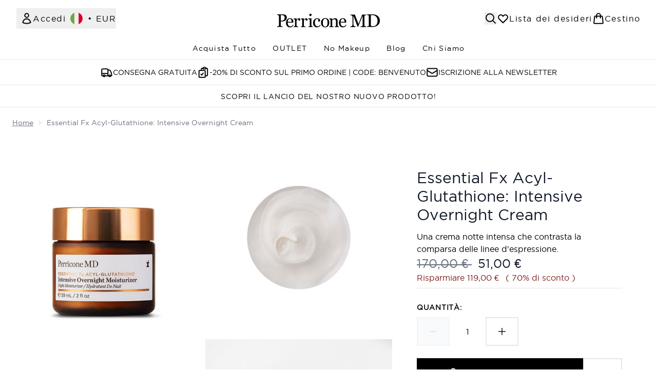

--- FILE ---
content_type: text/html
request_url: https://www.perriconemd.it/p/essential-fx-acyl-glutathione-intensive-overnight-cream/13033767/?rctxt=default
body_size: 43422
content:
<!DOCTYPE html><html lang="en" data-theme="perriconemd" data-subsite="it_IT"> <head><link rel="preconnect" href="https://cdn.cookielaw.org"><link rel="preload" as="script" href="https://cdn.cookielaw.org/scripttemplates/otSDKStub.js"><link rel="preconnect" href="https://fonts.googleapis.com"><!-- TODO: deprecate customFont (singular) --><!-- TODO: This is a temporary fix, we will need to come back for this.   --><link rel="stylesheet" href="/ssr-assets/perriconemd/tenant-v80.css"><link href="https://sgtm.perriconemd.it/gtm.js?id=GTM-5BNXRQN" rel="preload" as="script"><script>(function(){const id = "GTM-5BNXRQN";
const endpoint = "https://sgtm.perriconemd.it/";
const disabled = false;
const deferStart = false;
const defer = "preload";
const dev = false;
const initDatalayer = [{"pageAttributes":[{"site":"PerriconeMD","subsite":"it","locale":"it_IT","currency":"EUR","currencySymbol":"€"}],"visitorLoginState":"unknown","visitorId":"unknown","visitorEmailAddress":"unknown"}];

      console.debug(
        `[GTM] - Starting GTM as ${defer ? 'non-blocking' : 'blocking'} with GTM start ${deferStart ? `delayed` : `not delayed`}.`
      )
      if (!disabled) {
        window.dataLayer = window.dataLayer || initDatalayer
        if (!dev) {
          window.gtmID = id
          window.gtmEndpoint = endpoint

          function pushStart() {
            console.debug('[GTM] - Pushed gtm.start Event.')
            window['dataLayer'].push({
              'gtm.start': new Date().getTime(),
              event: 'gtm.js'
            })
          }

          function loadGoogleTagManager() {
            console.debug('[GTM] - Installed Script.')
            if (deferStart && !defer) {
              window.addEventListener('load', () => pushStart())
            } else {
              pushStart()
            }
            var f = document.getElementsByTagName('script')[0],
              j = document.createElement('script'),
              dl = 'dataLayer' != 'dataLayer' ? '&l=' + 'dataLayer' : ''
            j.async = true
            j.src = window.gtmEndpoint + 'gtm.js?id=' + window.gtmID + dl
            f.parentNode.insertBefore(j, f)
          }

          if (defer) {
            window.addEventListener('load', () => loadGoogleTagManager())
          } else {
            loadGoogleTagManager()
          }
        }
      }
    })();</script><script src="/ssr-assets/trackerv77.js" async></script><meta charset="UTF-8"><meta name="viewport" content="width=device-width"><link rel="icon" type="image/x-icon" href="/ssr-assets/perriconemd/favicon.ico"><meta name="generator" content="Astro v4.8.3"><title>Essential Fx Acyl-Glutathione: Intensive Overnight Cream | Perricone MD</title> <meta name="description" content="Una crema notte che agisce rassodando e levigando visibilmente la pelle con una profonda idratazione, rendendola più elastica. Acquista ora."> <link rel="canonical" href="https://www.perriconemd.it/p/essential-fx-acyl-glutathione-intensive-overnight-cream/13033767/"> <link rel="alternate" hreflang="it-it" href="https://www.perriconemd.it/p/essential-fx-acyl-glutathione-intensive-overnight-cream/13033767/"><link rel="alternate" hreflang="en-gb" href="https://www.perriconemd.co.uk/p/intensive-overnight-moisturizer/13033767/"><link rel="alternate" hreflang="de-de" href="https://www.perriconemd.de/p/essential-fx-acyl-glutathione-intensive-overnight-cream/13033767/"><meta property="og:title" content="Essential Fx Acyl-Glutathione: Intensive Overnight Cream | PerriconeMD"> <meta property="og:site_name" content="PerriconeMD"> <meta property="og:url" content="https://www.perriconemd.it/p/essential-fx-acyl-glutathione-intensive-overnight-cream/13033767/">  <script type="application/ld+json">{"@type":"Product","@context":"https://schema.org","@id":"13033767","sku":"13033767","name":"Essential Fx Acyl-Glutathione: Intensive Overnight Cream","description":" Questa crema notturna, intensa e altamente vellutata, rilascia nutrienti durante la notte in maniera graduale, in modo da recuperare la texture, ridurre la comparsa delle linee di espressione e migliorare l'elasticità della pelle. Agisce di notte, rassodando e levigando visibilmente la pelle con una profonda idratazione. \n Una delle migliori creme notturne della nostra collezione, Essential Fx Acyl-Glutathione Intensive Overnight Moisturizer è un trattamento estremamente idratante, con nutrienti rilasciati in maniera graduale per migliorare l'elasticità della pelle durante la notte. \n La formula con acil glutatione per ridurre la comparsa di rughe, oltre a una miscela di vitamina F per ripristinare l’elasticità, rende questo trattamento ideale per chi vuole sbarazzarsi dei cedimenti cutanei. Svegliati al mattino con una pelle più morbida, più levigata e più tonica. \n  Benefici  \n \n  Fornisce i componenti fondamentali per nutrire in profondità la pelle secca, che tira. \n  Migliora visibilmente le grinze scavate nella pelle facendole apparire meno nette. \n  Riduce l'aspetto delle imperfezioni cutanee e dona alla pelle un'incredibile radiosità. \n \n  Proprietà  \n La profumazione e la consistenza dei nostri prodotti potrebbero variare a seconda dei composti utilizzati e della tecnologia scientifica applicata. \n  Texture:  Crema \n  Consistenza:  Ricca e vellutata \n  Profumo:  Naturale, aromatico \n * Questo prodotto non contiene frutta a guscio, glutine, pesce, latte, mais, ftalati, solfati, parabeni, talco e oli minerali. Non testato su animali e 100% vegano. ","image":"https://main.thgimages.com/?url=https://static.thcdn.com/productimg/original/13033767-3464875641493924.jpg&format=webp&width=1500&height=1500&fit=cover","brand":{"@type":"Brand","name":"Perricone MD"},"review":null,"offers":[{"@type":"Offer","sku":"13033767","url":"https://www.perriconemd.it/p/essential-fx-acyl-glutathione-intensive-overnight-cream/13033767/","price":"51.0","priceCurrency":"EUR","itemCondition":"http://schema.org/NewCondition","availability":"https://schema.org/InStock"}]}</script> <script type="application/ld+json">{"@context":"https://schema.org","@type":"BreadcrumbList","itemListElement":[{"@type":"ListItem","position":1,"name":"Home","item":{"@type":"Thing","@id":"https://www.perriconemd.it/"}},{"@type":"ListItem","position":2,"name":"Essential Fx Acyl-Glutathione: Intensive Overnight Cream","item":{"@type":"Thing","@id":"https://www.perriconemd.it/p/essential-fx-acyl-glutathione-intensive-overnight-cream/13033767/"}}]}</script>  <meta property="og:type" content="product"> <meta property="og:image" content="https://static.thcdn.com/productimg/original/13033767-3464875641493924.jpg"> <script>(function(){const tenantConfig = {"application":{"siteName":"PerriconeMD","siteTitle":"Perricone MD","logoName":"perriconemd","livedomain":"https://www.perriconemd.it/","siteId":180,"horizonEndpoint":"https://horizon-api.www.perriconemd.it","assets":{"logo":"https://object.gb-lon.thghosting.cloud/gb_lon_li_elysium_test_platform:brand-logos/PerriconeMD.svg","favicon":"/ssr-assets/perriconemd/favicon.ico","favicons":{"ico":"/ssr-assets/perriconemd/favicon.ico"},"tenantStylesheet":"/ssr-assets/perriconemd/tenant.css"},"siteAttributes":{"site":"PerriconeMD","locale":"it_IT","subsite":"it"},"channel":"perriconemd","imageHost":"https://4e5bdc.thgimages.com?url=","live":true,"theme":"perriconemd","styles":{"primary":"#000000","primaryHover":"#333333","primaryActive":"#666666","primaryText":"#ffffff","secondary":"#ffffff","secondaryHover":"#f1f2f3","secondaryActive":"#e6e6e6","secondaryText":"#111111","tertiary":"#141416","tertiaryHover":"#333333","tertiaryActive":"#666666","primaryFontFamily":"Helvetica","primaryIsGoogleFont":false,"borderRadius":"0"},"security":"child-src 'self' https://*.js.stripe.com https://js.stripe.com https://hooks.stripe.com https://app-dev.pogodonate.com https://app.pogodonate.com https://apps.rokt.com https://sgtm.perriconemd.it https://*.ringcentral.com https://www.googletagmanager.com https://*.liveperson.net https://cdn.appdynamics.com https://*.lpsnmedia.net https://www.facebook.com https://connect.facebook.net https://*.google.com https://widget.trustpilot.com https://*.doubleclick.net https://*.akamaihd.net https://*.translate.naver.net https://www.recaptcha.net https://www.google.com https://www.zenaps.com https://tr.snapchat.com https://www.youtube.com https://ln-rules.rewardstyle.com https://ams.creativecdn.com blob:; connect-src 'self' https://api.stripe.com https://api-dev.pogodonate.com https://api.pogodonate.com https://app-dev.pogodonate.com https://app.pogodonate.com  https://www.googleadservices.com https://pagead2.googlesyndication.com https://obseu.seroundprince.com wss://*.ringcentral.com https://*.lpsnmedia.net https://*.thcdn.com https://*.ingest.sentry.io https://*.pingdom.net https://*.doubleclick.net https://*.google-analytics.com https://capture.trackjs.com https://fp.zenaps.com https://www.facebook.com https://*.google.com https://*.thehut.net https://privacyportal-eu.onetrust.com https://geolocation.onetrust.com https://cdn.cookielaw.org wss://*.liveperson.net https://*.liveperson.net https://the.sciencebehindecommerce.com https://*.akamaihd.net https://*.googleapis.com https://*.trustpilot.com https://*.doubleclick.net https://*.bing.com https://connect.facebook.net https://*.parcellab.com https://d3g5d7323c2i6m.cloudfront.net https://d29qb9vav0xwuc.cloudfront.net https://d7c4jjeuqag9w.cloudfront.net https://*.contentsquare.net https://sgtm.perriconemd.it https://*.listrakbi.com https://*.listrak.com https://*.ringcentral.com https://ams.creativecdn.com; default-src 'self' https://*.lpsnmedia.net; font-src 'self' https://app-dev.pogodonate.com https://app.pogodonate.com data: https://cdn.listrakbi.com https://*.thcdn.com https://fp.zenaps.com https://cdnjs.cloudflare.com https://fonts.gstatic.com https://fonts.googleapis.com https://d7c4jjeuqag9w.cloudfront.net https://*.ringcentral.com; form-action 'self' https://www.facebook.com https://www.perriconemd.it https://checkout.perriconemd.it https://connect.facebook.net https://tr.snapchat.com; frame-ancestors 'self'; img-src 'self' https://pogodonate.s3.eu-west-2.amazonaws.com https://app-dev.pogodonate.com https://app.pogodonate.com  data: https://*.thcdn.com https://col.eum-appdynamics.com https://usage.trackjs.com https://*.lpsnmedia.net https://*.doubleclick.net https://www.google-analytics.com https://*.google.com https://cx.atdmt.com https://www.zenaps.com https://*.ringcentral.com https:; media-src 'self' https://*.thcdn.com https://*.lpsnmedia.net https://player.vimeo.com https://vod-progressive.akamaized.net blob: https://*.lpsnmedia.net; object-src 'self' https://*.thcdn.com https://www.youtube.com; report-uri https://csp.thehut.net/cspReport.txt; script-src 'self' https://*.js.stripe.com https://js.stripe.com blob: https://app-dev.pogodonate.com https://app.pogodonate.com  'unsafe-eval' 'unsafe-inline' data: https://apps.rokt.com https://euob.seroundprince.com https://obseu.seroundprince.com https://sgtm.perriconemd.de https://*.thcdn.com https://*.thehut.net https://rum-static.pingdom.net https://*.liveperson.net https://*.lpsnmedia.net https://*.doubleclick.net https://static.cdn-apple.com https://*.liveperson.com https://geolocation.onetrust.com https://cdn.cookielaw.org https://cdn.parcellab.com https://the.sciencebehindecommerce.com https://cdn.trackjs.com https://*.akamaihd.net https://*.microsofttranslator.com https://google.com https://*.googleapis.com https://www.recaptcha.net https://connect.facebook.net https://*.trustpilot.com https://www.googleadservices.com https://*.translate.naver.net https://*.doubleclick.net https://*.google.com https://*.google-analytics.com https://fp.zenaps.com https://www.gstatic.com https://bat.bing.com https://www.googletagmanager.com https://www.youtube.com https://s.ytimg.com https://www.dwin1.com https://sc-static.net https://ln-rules.rewardstyle.com https://apps.storystream.ai https://platform.twitter.com https://connect.facebook.net https://*.contentsquare.net https://app.contentsquare.com https://sgtm.perriconemd.it https://*.listrakbi.com https://*.listrak.com https://*.ringcentral.com https://tags.creativecdn.com; style-src 'self' https://*.js.stripe.com https://app-dev.pogodonate.com https://app.pogodonate.com  'unsafe-inline' https://*.liveperson.net https://*.lpsnmedia.net https://cdn.listrakbi.com https://*.thcdn.com https://*.google.com https://*.googleapis.com https://fp.zenaps.com https://cdnjs.cloudflare.com https://www.googletagmanager.com https://*.googleapis.com https://*.translate.naver.net https://*.microsofttranslator.com https://cdn.parcellab.com https://d7c4jjeuqag9w.cloudfront.net https://*.ringcentral.com; upgrade-insecure-requests; report-to csp-endpoint","reportTo":{"group":"report-endpoint","max_age":86400,"endpoints":[{"url":"https://csp.thehut.net/cspReport.txt","priority":1,"weight":1}],"include_subdomains":true},"features":{"giftCards":true,"recaptcha":{"enabled":true,"type":"invisible","key":"6Lc98awZAAAAAGfrsatGIu8945o5mIs0eD0PrZqZ"},"noSearchResults":{"enableRedirect":true,"redirectPath":"/c/no-search-results"},"blogSearchEnabled":true,"hasQuickBuy":true,"enableQuickAddToBasket":true,"overrideSecondaryBtnStyles":true,"quickBuy":true,"reviews":{"enabled":true,"showReviewsOnPLP":true},"enableCarouselAutoScroll":true,"productPage":{"enableZoomOnPDP":true,"hasGalleryVideoEnabled":true,"enableFallbackToDefaultVariantVideo":true,"bottomPAP":false,"useHighResImages":true,"hasStickyAtb":true,"hasRecentlyViewed":true},"displayFrequentlyBoughtRecommendations":true,"masonaryProductGallery":true,"buyNowPayLater":true,"basketRecs":false,"leadingHeaderWidgets":false,"cookieConsent":{"type":"oneTrust"},"showBrandsInPdp":false,"tesseract":{"endpoint":"https://api.thgingenuity.com/api/blog/perriconemd-it/graphql","clientId":"altitude","pathPrefix":"/blog"},"faro":{"enabled":true}},"proxy":{"blog":"https://blogs.thg.com/www.perriconemd.it/copy/blog","legacy":{"target":"www.perriconemd.it","dnsHackForTarget":"perriconemd.thg.com"}},"basketCookieName":"perriconemd","settings":{"defaultCurrency":"EUR","defaultCountry":"IT"},"content":{"termsPath":"/tandc","privacyPolicyPath":"/privacypolicy","helpCentrePath":"/help-centre","socialLinks":{"facebook":"https://www.facebook.com/PerriconeMDUK","twitter":"https://twitter.com/perriconemd","pinterest":"https://www.pinterest.co.uk/perriconemduk/_created/","instagram":"https://www.instagram.com/perriconemd_uk"},"pdpPage":{"prefix":"/p/","pathFormat":"$sku","uses":"DEFAULT"}},"tracking":{"googleTagManager":{"enabled":true,"gtmID":"GTM-5BNXRQN","endpoint":"https://sgtm.perriconemd.it/"}}},"services":{"account":{"pathPrefix":"/account","languages":{"supported":["en-GB","zh-CN"],"default":"en-GB"},"scripts":"text","features":{"referrals":{"enabled":false,"offer":"Get £5 credit when you refer a friend"},"profileService":{"enabled":false},"guestCheckout":{"enabled":false},"tracking":{"googleTagManager":{"enabled":false,"gtmID":""}},"livePerson":{"enabled":true,"domainAgent":"server.lon.liveperson.net","accountId":64479670,"skillQuery":"Perricone%20IT","appKey":"721c180b09eb463d9f3191c41762bb68"},"nativeMessageApp":{"enabled":false,"ios":"https://bcrw.apple.com/urn:biz:3ea84a46-6bc9-4d16-8459-dc8f5cdb0347"}}},"catalogue":{"seo":{"descriptions":{"productTemplate":"Get {product} at {brand}."}},"product":{"contentKeys":["diggecardCurrency","cdnVideoLink","synopsis","keyBenefits","whyChoose","CareInstructions","material","brand","ingredients","faq","directions","productMessage","isProvenanceEnabled","provTransparencyText","subtitle","brand","range","volume","videoReference","complianceWarnings","postalAddress","electronicAddress","metaDataDesc"],"contentKeysExclusions":["metaDataDesc"]},"blogSearch":{"placeholder":"Search for a blog post..."}}}};
const tenantInstance = "perriconemd";
const experiments = undefined;

      window.tenantConfig = tenantConfig
      window.tenantInstance = tenantInstance
      window.__EXPERIMENTS__ = experiments
    })();</script><script>(function(){const channel = "perriconemd";
const siteId = 180;
const dev = false;

      window.Tracker = {
        store: {
          get(k) {
            return Tracker.store[k]
          },
          set(k, v) {
            return (Tracker.store[k] = Tracker.store[k]
              ? Object.assign(Tracker.store[k], v)
              : v)
          },
          reset(k) {
            delete Tracker.store[k]
          }
        },
        trackApiConfig: {
          elysium_config: {
            version: 'altitude',
            site_id: parseInt(siteId),
            channel: channel
          },
          trackAPIUrl: '/track'
        },
        load: () => {
          Tracker.init({
            debug: false,
            selectors: {
              track: 'data-track',
              type: 'data-track-type',
              store: 'data-track-push',
              currency: 'data-track-currency'
            },
            dev,
            watchers: {
              params: {
                loginSuccess: {
                  paramName: 'loginSuccess',
                  eventName: 'loginSuccess'
                },
                registrationSuccess: {
                  paramName: 'registrationSuccess',
                  eventName: 'accountRegistrationSuccess'
                }
              }
            }
          })
        }
      }
    })();</script><script>(function(){const xAltitudeHorizonRay = "ze-cLPb4EfCSoCmeh7gYbg";

      window.__xAltitudeHorizonRay__ = xAltitudeHorizonRay
    })();</script><link rel="stylesheet" href="/ssr-assets/index.CKfh9wal.css">
<style>accordion-item table{margin-top:.5rem;margin-bottom:.5rem;width:100%;border-collapse:collapse;border-width:0px;border-top-width:4px;border-color:hsl(var(--p) / var(--tw-bg-opacity))}accordion-item table th,accordion-item table td{border-width:0px;border-bottom-width:2px;--tw-border-opacity: 1;border-color:rgb(229 231 235 / var(--tw-border-opacity, 1));padding:.5rem 1rem;text-align:left}.content[aria-labelledby=nutritionalInfo] table th{text-align:left}.content[aria-labelledby=nutritionalInfo] table td{text-align:right}.active[data-astro-cid-rb7j3ztv]{display:flex}.inactive[data-astro-cid-rb7j3ztv]{display:none}
.sub-box-title[data-astro-cid-n4mdgx2m]{word-spacing:100vw}#responsive-tabs[data-astro-cid-n4mdgx2m] .carousel-tab[data-astro-cid-n4mdgx2m]{height:auto;min-height:3rem}input[data-astro-cid-n4mdgx2m]:checked{display:none}
</style>
<link rel="stylesheet" href="/ssr-assets/basket.Bc352AET.css">
<style>.vote-button-active[data-astro-cid-nu3q7ea2]{background:#000}.read-more-container[data-astro-cid-bkmncwo3]:before{content:"";transition:all .1s ease-in-out;height:20px;position:absolute;top:-20px;width:100%;background:linear-gradient(180deg,#fff0 -9.17%,#fff 43.71%)}.expanded[data-astro-cid-bkmncwo3]{transition:all .2s ease-in-out;top:100%;margin-top:8px}.expanded[data-astro-cid-bkmncwo3]:before{content:none}
.animated-gif-video[data-astro-cid-famx6rqd]{-webkit-appearance:none;-moz-appearance:none;appearance:none}.animated-gif-video[data-astro-cid-famx6rqd]::-webkit-media-controls{display:none!important}.animated-gif-video[data-astro-cid-famx6rqd]::-webkit-media-controls-panel{display:none!important}.animated-gif-video[data-astro-cid-famx6rqd]::-webkit-media-controls-play-button{display:none!important}.animated-gif-video[data-astro-cid-famx6rqd]::-webkit-media-controls-start-playback-button{display:none!important}
[data-theme=glossybox] .title-font.sizes{font-weight:400}.sizes{position:absolute;right:0;display:none;width:18rem;flex-wrap:wrap;justify-content:flex-end;gap:.25rem;text-align:right;font-size:.875rem;line-height:1.25rem;--tw-text-opacity: 1;color:rgb(107 114 128 / var(--tw-text-opacity, 1))}@media (min-width: 1280px){.active .sizes{display:flex}}.inWishlist{fill:#000}
.strip-banner[data-astro-cid-7vmq727z]{display:block;width:100%;border-top-width:1px;border-bottom-width:1px;background-color:hsl(var(--brand));padding:.5rem 1.25rem;text-align:center;text-transform:uppercase;line-height:1.625;letter-spacing:.05em;color:hsl(var(--brand-content))}.carousel-pip[data-astro-cid-unhm42et].active{--tw-bg-opacity: 1;background-color:rgb(75 85 99 / var(--tw-bg-opacity, 1))}.carousel-tabs .carousel-wrapper.active img{display:block}.carousel-tabs .carousel-wrapper img{display:none}[data-astro-cid-gikgypbn][data-theme=glossybox] .title-font[data-astro-cid-gikgypbn].carousel-tab{font-weight:600;text-transform:uppercase}.carousel-tab[data-astro-cid-gikgypbn]{font-size:1.125rem;line-height:1.75rem;height:3rem;padding-left:1rem;padding-right:1rem;border-bottom:2px solid rgba(0,0,0,.05);transition:all .2s}.active[data-astro-cid-gikgypbn]{border-bottom:4px solid rgba(0,0,0,1)}.closeButtonWrapper[data-astro-cid-3a6tfe2q] button[data-astro-cid-3a6tfe2q]:focus{outline-offset:2px;outline-style:solid;outline-width:2px}
.countdown-content[data-astro-cid-atd5lxvw]{display:none}[data-astro-cid-atd5lxvw][data-theme=christopherobin] #frequently-bought-together[data-astro-cid-atd5lxvw] .countdown-content[data-astro-cid-atd5lxvw] p[data-astro-cid-atd5lxvw]{text-align:center;width:100%}.countdown-content[data-astro-cid-atd5lxvw]{align-items:center;justify-content:center}.countdown-container[data-astro-cid-atd5lxvw]{display:none}[data-astro-cid-atd5lxvw][data-theme=christopherobin] #frequently-bought-together[data-astro-cid-atd5lxvw] .countdown-container[data-astro-cid-atd5lxvw] p[data-astro-cid-atd5lxvw]{text-align:center;width:100%}.countdown-container[data-astro-cid-atd5lxvw]{display:flex;min-width:60px;flex-direction:column;align-items:center;justify-content:center;padding:.25rem .5rem}@media (min-width: 640px){.countdown-container[data-astro-cid-atd5lxvw]{flex-direction:row}}@media (min-width: 768px){.countdown-container[data-astro-cid-atd5lxvw]{gap:.25rem}}[data-astro-cid-atd5lxvw][data-theme=glossybox] .title-font[data-astro-cid-atd5lxvw].countdown-separator{font-weight:400}.countdown-separator[data-astro-cid-atd5lxvw]{font-size:.875rem;line-height:1.25rem;text-transform:uppercase;letter-spacing:.05em;--tw-text-opacity: 1;color:rgb(75 85 99 / var(--tw-text-opacity, 1))}@media not all and (min-width: 640px){.countdown-separator[data-astro-cid-atd5lxvw]{display:none}}@media (min-width: 768px){.countdown-separator[data-astro-cid-atd5lxvw]{font-size:.75rem;line-height:1rem}}[data-astro-cid-atd5lxvw][data-theme=christopherobin] .countdown-digits[data-astro-cid-atd5lxvw]{font-weight:400}.countdown-digits[data-astro-cid-atd5lxvw]{width:2.5ch;min-width:40px;--tw-bg-opacity: 1;background-color:rgb(0 0 0 / var(--tw-bg-opacity, 1));text-align:center;font-weight:700;--tw-numeric-spacing: tabular-nums;font-variant-numeric:var(--tw-ordinal) var(--tw-slashed-zero) var(--tw-numeric-figure) var(--tw-numeric-spacing) var(--tw-numeric-fraction);--tw-text-opacity: 1;color:rgb(255 255 255 / var(--tw-text-opacity, 1))}.countdown-unit[data-astro-cid-atd5lxvw]{padding-top:.125rem;font-size:.75rem;line-height:1rem;text-transform:uppercase;--tw-text-opacity: 1;color:rgb(75 85 99 / var(--tw-text-opacity, 1))}@media (min-width: 768px){.countdown-unit[data-astro-cid-atd5lxvw]{letter-spacing:.05em}}
</style><script type="module" src="/ssr-assets/hoisted._63HRmj8.js"></script>
<script type="module" src="/ssr-assets/page.BKMd6KCx.js"></script>
<script>window.altitude ={};window.altitude.i18n = function i18n(valueFunc, ...args) {
  if (window.lang.showKeys) {
    let k = valueFunc.toString().replaceAll(/\s/g, "");
    let keyReplacementCount = 0;

    k = k.replace(/\[[^\[\]]*\]/g, () => {
      const lookup = args?.[keyReplacementCount]?.toLowerCase();
      keyReplacementCount++;
      return typeof lookup === "undefined" ? "" : `.${lookup}`;
    });

    return k.substring(k.indexOf("altitude"));
  }

  try {
    if (!window.lang) return;

    let value = valueFunc();
    value = value.replace(/{([0-9]+)}/g, (_, index) => {
      const lookup = args?.[index];
      return typeof lookup === "undefined" ? "" : lookup;
    });

    return value;
  } catch (e) {
    const k = valueFunc.toString();
    console.log(e.message);
    console.log(
      `failed to evaluate ${k.substring(k.indexOf("altitude"))}`,
      "with arguments",
      ...args
    );

    return "";
  }
};</script></head> <body class="antialiased flex flex-col min-h-screen" id="layout-body" data-pageType="Product" data-pagePath="/"> <noscript> <iframe src="https://sgtm.perriconemd.it/ns.html?id=GTM-5BNXRQN" height="0" width="0" style="display:none;visibility:hidden"></iframe> </noscript> <div class="w-full text-center md:text-base"> <button type="button" id="skipButton" class="focus:border-primary sr-only focus:not-sr-only"> Passa al contenuto principale </button> </div>    <!-- USP Banner --><!-- TODO: deprecate leadingHeaderWidgets --><!-- Strip Banner --><!--Icon Header Desktop & Mobile --><header id="site-header" data-e2e="site-header" class="override-custom-header max-lg:sticky max-lg:top-0 max-lg:z-30" data-astro-cid-r6zccy7c> <div class="flex justify-between relative items-center px-4 lg:px-8 py-6 lg:py-4 bg-white" data-astro-cid-r6zccy7c> <div class="lg:hidden flex gap-4 items-center" data-astro-cid-r6zccy7c> <button id="menuBtn" class="cursor-pointer" aria-label="Pulsante del menu" data-astro-cid-r6zccy7c> <svg xmlns="http://www.w3.org/2000/svg" width="24" height="24" viewBox="0 0 24 24" fill="" stroke="currentColor" stroke-width="2" stroke-linecap="round" stroke-linejoin="round" class="feather feather-menu" data-astro-cid-r6zccy7c aria-hidden="true"> <line x1="3" y1="12" x2="21" y2="12"></line><line x1="3" y1="6" x2="21" y2="6"></line><line x1="3" y1="18" x2="21" y2="18"></line></svg> </button> <a href="/" class="cursor-pointer" aria-label="logo perriconemd" data-astro-cid-r6zccy7c> <svg class="md:w-[190px] sm:w-[140px] w-[120px] logo" baseProfile="tiny" xmlns="http://www.w3.org/2000/svg" width="140" height="24" viewBox="59 24 266.813 35.549" data-astro-cid-r6zccy7c aria-label="logo perriconemd">
            <path d="M84.086 33.816c0 1.71-.333 3.223-.999 4.541a9.047 9.047 0 01-2.766 3.27 11.9 11.9 0 01-3.832 1.895c-1.393.4-2.87.601-4.43.601H68.41v9.937c0 .541.088 1.014.264 1.422.176.408.54.72 1.09.936.275.107.761.208 1.457.3.696.093 1.336.147 1.917.162v1.64H59.161v-1.64c.367-.03.898-.085 1.595-.162.696-.077 1.182-.177 1.457-.3.46-.2.792-.493.998-.878.207-.386.31-.878.31-1.479V30.396c0-.54-.076-1.024-.229-1.456-.153-.43-.513-.754-1.08-.97a9.647 9.647 0 00-1.732-.428 20.971 20.971 0 00-1.48-.173v-1.64h14.872c3.03 0 5.49.735 7.38 2.206 1.888 1.471 2.834 3.432 2.834 5.881m-6.978 5.592c.52-.74.865-1.506 1.033-2.299.169-.794.253-1.506.253-2.137 0-.879-.104-1.772-.31-2.681-.207-.909-.562-1.703-1.068-2.38-.535-.724-1.239-1.286-2.11-1.687-.873-.4-1.96-.601-3.26-.601H68.41v14.489h2.341c1.653 0 2.995-.258 4.028-.774 1.033-.516 1.809-1.16 2.329-1.93m24.549 14.26c-.932 1.793-2.18 3.221-3.743 4.284s-3.359 1.595-5.387 1.595c-1.79 0-3.356-.318-4.701-.957-1.345-.638-2.454-1.504-3.325-2.597-.872-1.095-1.522-2.37-1.95-3.829-.429-1.458-.643-3-.643-4.626 0-1.457.23-2.89.688-4.295s1.13-2.67 2.017-3.793a9.775 9.775 0 013.19-2.61c1.27-.66 2.694-.99 4.272-.99 1.624 0 3.013.258 4.171.774 1.157.517 2.096 1.223 2.818 2.119.691.85 1.206 1.854 1.545 3.008.337 1.155.507 2.408.507 3.761v1.504H86.394c0 1.476.139 2.816.417 4.02.278 1.201.718 2.26 1.319 3.174a6.302 6.302 0 002.3 2.09c.946.51 2.074.764 3.381.764 1.338 0 2.491-.316 3.46-.949.97-.635 1.906-1.776 2.807-3.424l1.579.977zM96.674 45.1c0-.847-.071-1.756-.214-2.725-.143-.97-.372-1.78-.687-2.432a4.623 4.623 0 00-1.42-1.703c-.602-.44-1.376-.659-2.323-.659-1.578 0-2.89.663-3.934 1.988s-1.612 3.169-1.702 5.531h10.28zm22.362-5.826c0 .771-.19 1.455-.568 2.053-.378.597-.96.895-1.747.895-.847 0-1.493-.219-1.94-.657-.446-.439-.669-.923-.669-1.452 0-.332.026-.635.08-.907.053-.272.102-.544.147-.817-.711 0-1.542.288-2.496.862-.952.575-1.762 1.391-2.427 2.45v13.02c0 .529.102.961.306 1.293.204.332.525.582.964.748.378.15.866.264 1.464.34.597.076 1.115.129 1.554.158v1.497h-11.798V57.26l1.078-.09c.37-.029.692-.09.964-.182.424-.135.738-.373.942-.713.204-.34.306-.782.306-1.325V41.153c0-.468-.11-.929-.33-1.382a2.75 2.75 0 00-.918-1.088 3.135 3.135 0 00-1.02-.396 9.065 9.065 0 00-1.271-.17V36.62l7.44-.499.319.318v3.152h.113c.938-1.224 1.982-2.154 3.131-2.79 1.15-.634 2.201-.952 3.154-.952s1.728.31 2.325.93c.598.62.897 1.452.897 2.495m18.958 0c0 .771-.19 1.455-.567 2.053-.378.597-.96.895-1.747.895-.847 0-1.494-.219-1.94-.657-.446-.439-.669-.923-.669-1.452 0-.332.026-.635.08-.907.052-.272.102-.544.147-.817-.712 0-1.543.288-2.496.862-.953.575-1.762 1.391-2.428 2.45v13.02c0 .529.102.961.307 1.293.204.332.525.582.964.748.378.15.866.264 1.464.34.597.076 1.115.129 1.553.158v1.497h-11.797V57.26l1.077-.09c.37-.029.693-.09.965-.182.423-.135.737-.373.941-.713.205-.34.306-.782.306-1.325V41.153c0-.468-.11-.929-.328-1.382a2.763 2.763 0 00-.92-1.088 3.117 3.117 0 00-1.02-.396 9.07 9.07 0 00-1.27-.17V36.62l7.44-.499.318.318v3.152h.114c.937-1.224 1.981-2.154 3.13-2.79 1.15-.634 2.202-.952 3.154-.952.954 0 1.728.31 2.326.93.597.62.896 1.452.896 2.495m10.508-12.337c0 .871-.292 1.633-.877 2.282-.584.65-1.305.975-2.161.975-.795 0-1.485-.31-2.069-.929-.584-.62-.876-1.326-.876-2.122 0-.84.292-1.575.876-2.203.585-.626 1.275-.94 2.069-.94.888 0 1.616.295 2.185.883.568.589.853 1.273.853 2.054zm2.921 31.82h-11.125v-1.513l1.11-.094c.382-.029.713-.09.994-.182.436-.138.76-.378.97-.721.21-.346.315-.792.315-1.342V40.951c0-.49-.113-.936-.338-1.34a2.981 2.981 0 00-.947-1.02c-.296-.184-.725-.34-1.285-.47a9.624 9.624 0 00-1.543-.24v-1.515l8.133-.505.327.321v18.446c0 .535.105.979.314 1.33.209.353.537.612.986.78.34.138.673.25.998.334s.688.14 1.091.172v1.513zm11.347.79c-3.303 0-5.888-1.078-7.756-3.234-1.868-2.158-2.801-5.051-2.801-8.683 0-1.58.25-3.058.753-4.433a12.155 12.155 0 012.187-3.747c.91-1.079 2.053-1.949 3.427-2.61 1.374-.66 2.87-.99 4.491-.99 2.238 0 4.06.527 5.464 1.583 1.405 1.056 2.107 2.495 2.107 4.318 0 .761-.185 1.433-.556 2.017-.37.584-.98.877-1.829.877-.91 0-1.617-.227-2.118-.682-.502-.454-.752-.96-.752-1.521 0-.682.092-1.382.277-2.101.186-.72.293-1.246.324-1.579-.277-.47-.689-.783-1.235-.942a6.303 6.303 0 00-1.766-.239 4.96 4.96 0 00-2.114.467c-.67.312-1.32.885-1.95 1.72-.571.76-1.033 1.786-1.386 3.076-.355 1.293-.531 2.834-.531 4.627 0 2.825.635 5.131 1.907 6.916 1.27 1.784 2.94 2.678 5.004 2.678 1.495 0 2.747-.36 3.757-1.078 1.009-.717 1.945-1.795 2.808-3.229l1.48.957c-1.02 1.793-2.362 3.214-4.029 4.261-1.667 1.047-3.388 1.571-5.163 1.571m31.832-12.289c0 1.6-.248 3.17-.744 4.717-.496 1.545-1.201 2.854-2.116 3.93-1.036 1.23-2.237 2.145-3.603 2.744-1.365.601-2.897.9-4.593.9a10.117 10.117 0 01-7.43-3.206c-.976-1.03-1.753-2.286-2.33-3.771-.578-1.482-.867-3.146-.867-4.991 0-3.55 1.01-6.456 3.028-8.715 2.019-2.26 4.665-3.39 7.937-3.39 3.107 0 5.67 1.072 7.689 3.217 2.018 2.144 3.029 5 3.029 8.565m-4.658.047c0-1.152-.112-2.371-.338-3.654-.225-1.283-.563-2.371-1.014-3.262-.48-.954-1.112-1.719-1.892-2.295-.782-.576-1.735-.864-2.862-.864-1.157 0-2.145.292-2.963.876-.82.584-1.483 1.383-1.994 2.398-.481.938-.82 2.006-1.015 3.205a21.676 21.676 0 00-.292 3.481c0 1.476.116 2.84.349 4.092.233 1.254.604 2.371 1.116 3.355.51.984 1.152 1.756 1.926 2.317.773.562 1.731.842 2.873.842 1.877 0 3.365-.93 4.461-2.79 1.097-1.86 1.645-4.427 1.645-7.701m29.413 11.452h-11.075v-1.491c.352-.031.739-.061 1.159-.091a4.35 4.35 0 001.047-.182c.428-.136.746-.373.953-.712.207-.34.31-.78.31-1.323V43.493c0-1.583-.38-2.804-1.14-3.664-.76-.859-1.686-1.289-2.775-1.289-.814 0-1.559.125-2.234.374a7.93 7.93 0 00-1.797.915c-.507.347-.91.72-1.209 1.12-.3.4-.519.72-.656.961v12.822c0 .513.106.935.322 1.266.213.332.535.588.965.77.321.15.67.264 1.045.34.375.074.763.127 1.16.158v1.491h-11.1v-1.491l1.092-.091c.375-.03.701-.09.977-.181.43-.137.748-.372.953-.711.207-.34.311-.78.311-1.322V41.205c0-.511-.109-.982-.332-1.411a2.818 2.818 0 00-.932-1.051 3.183 3.183 0 00-1.033-.395 9.596 9.596 0 00-1.287-.17v-1.492l7.537-.498.322.317v3.143h.115c.367-.361.827-.794 1.379-1.3a11.647 11.647 0 011.563-1.232c.566-.362 1.24-.663 2.021-.905.781-.24 1.662-.362 2.643-.362 2.176 0 3.788.667 4.838 2.002 1.049 1.334 1.574 3.109 1.574 5.325v11.602c0 .527.092.953.275 1.277.184.325.498.577.942.758.367.15.685.256.953.316s.64.105 1.114.137v1.491zm19.75-5.089c-.933 1.793-2.181 3.221-3.744 4.284-1.563 1.063-3.358 1.595-5.387 1.595-1.789 0-3.355-.318-4.699-.957-1.346-.638-2.454-1.504-3.327-2.597-.871-1.095-1.521-2.37-1.95-3.829a16.38 16.38 0 01-.643-4.626c0-1.457.23-2.89.688-4.295s1.13-2.67 2.019-3.793a9.761 9.761 0 013.189-2.61c1.27-.66 2.693-.99 4.271-.99 1.623 0 3.014.258 4.17.774 1.158.517 2.098 1.223 2.818 2.119.69.85 1.207 1.854 1.545 3.008.338 1.155.508 2.408.508 3.761v1.504h-14.723c0 1.476.141 2.816.418 4.02.277 1.201.717 2.26 1.319 3.174a6.307 6.307 0 002.299 2.09c.947.51 2.074.764 3.382.764 1.338 0 2.49-.316 3.461-.949.969-.635 1.904-1.776 2.807-3.424l1.579.977zm-4.982-8.568c0-.847-.072-1.756-.215-2.725-.143-.97-.372-1.78-.688-2.432a4.623 4.623 0 00-1.42-1.703c-.602-.44-1.376-.659-2.322-.659-1.578 0-2.89.663-3.935 1.988-1.044 1.325-1.61 3.169-1.702 5.531h10.282zm56.328 13.657h-14.65v-1.62a26.11 26.11 0 002.045-.16c.832-.09 1.404-.22 1.717-.388.482-.288.838-.62 1.063-.993.227-.371.34-.84.34-1.404V30.638h-.351l-11.31 27.594h-1.168l-10.771-28.166h-.306V49.4c0 1.871.121 3.293.362 4.268.242.975.612 1.674 1.11 2.1.343.319 1.052.623 2.127.914 1.074.289 1.775.44 2.104.455v1.62h-13.391v-1.62c.702-.06 1.438-.175 2.21-.342.771-.168 1.366-.419 1.786-.753.546-.426.92-1.081 1.122-1.964s.304-2.357.304-4.428V33.08c0-.958-.117-1.742-.35-2.35-.234-.61-.57-1.104-1.006-1.484-.483-.411-1.075-.716-1.775-.914a9.207 9.207 0 00-2.08-.342v-1.62h11.305l9.498 24.31 8.107-20.335a19.86 19.86 0 00.76-2.342c.21-.814.322-1.358.338-1.632h10.813v1.62c-.437.016-.993.084-1.67.206-.678.122-1.174.236-1.484.342-.529.182-.889.487-1.075.913-.187.426-.28.89-.28 1.392v23.351c0 .531.094.98.28 1.346s.546.686 1.075.96c.28.151.779.292 1.495.421.716.13 1.286.202 1.706.217v1.618zm35.36-16.437c0 2.788-.557 5.208-1.668 7.255-1.112 2.05-2.561 3.729-4.342 5.038-1.8 1.31-3.82 2.287-6.06 2.935-2.24.647-4.554.97-6.94.97h-14.425v-1.64c.474 0 1.093-.042 1.853-.127.761-.085 1.264-.181 1.51-.289.49-.2.845-.497 1.066-.89.219-.393.33-.866.33-1.42V30.487a3.41 3.41 0 00-.281-1.41c-.188-.415-.561-.746-1.116-.993a7.099 7.099 0 00-1.644-.509 14.918 14.918 0 00-1.521-.205v-1.641h15.208c2.093 0 4.152.303 6.181.912 2.028.609 3.794 1.429 5.3 2.46 2.043 1.372 3.646 3.167 4.807 5.385 1.161 2.218 1.742 4.83 1.742 7.834m-6.01-.012c0-2.2-.311-4.19-.933-5.969-.622-1.778-1.53-3.328-2.722-4.652-1.129-1.263-2.516-2.255-4.158-2.979-1.643-.723-3.471-1.085-5.483-1.085-.67 0-1.427.011-2.268.034-.843.024-1.468.043-1.878.059v25.19c0 1.4.434 2.371 1.301 2.91.867.537 2.199.808 3.998.808 2.076 0 3.893-.347 5.445-1.04 1.555-.691 2.813-1.654 3.778-2.885 1.013-1.293 1.753-2.79 2.22-4.492.465-1.7.7-3.667.7-5.899"></path>
          </svg> </a> </div> <div class="gap-6 hidden lg:flex" data-astro-cid-r6zccy7c> <div id="customer-account" data-astro-cid-r6zccy7c> <button aria-label="Il mio conto" class="flex gap-2 cursor-pointer p-2 relative" id="login" data-login data-astro-cid-r6zccy7c> <svg xmlns="http://www.w3.org/2000/svg" fill="none" viewBox="0 0 24 24" stroke-width="2" stroke="currentColor" class="w-6 h-6" height="26" width="26" data-astro-cid-r6zccy7c aria-hidden="true"> 
  <path stroke-linecap="round" stroke-linejoin="round" d="M15.75 6a3.75 3.75 0 11-7.5 0 3.75 3.75 0 017.5 0zM4.501 20.118a7.5 7.5 0 0114.998 0A17.933 17.933 0 0112 21.75c-2.676 0-5.216-.584-7.499-1.632z" ></path>
</svg> <p id="account-text" data-e2e="account-sign-in" class="tracking-widest" data-astro-cid-r6zccy7c> Accedi </p> </button> <div id="account-options" data-e2e="account-options" class="w-[320px] absolute top-full left-0 overflow-hidden z-30 bg-white border text-black dropdown-content hidden" data-astro-cid-r6zccy7c> <ul tabindex="0" class="list-none flex flex-col justify-items-center w-full" aria-label="Impostazioni dell'account" data-astro-cid-r6zccy7c>  <li class="w-full bg-gray-100" data-show-after-login data-astro-cid-r6zccy7c> <div class="w-full h-full flex justify-between" data-astro-cid-r6zccy7c> <p data-cs-mask id="customer-info" class="p-4" data-astro-cid-r6zccy7c></p> <button type="button" data-e2e="logout-btn" aria-label="Esci" class="logout-btn p-4 uppercase hover:underline" data-astro-cid-r6zccy7c> Esci </button> </div> </li> <li class="hover:bg-gray-100" data-show-after-login data-astro-cid-r6zccy7c> <a href="/account/" data-astro-prefetch="false" class="block p-4 w-full h-full" data-astro-cid-r6zccy7c> Il mio conto </a> </li> <li class="hover:bg-gray-100" data-astro-cid-r6zccy7c> <a data-astro-prefetch="false" href="/account/my-account/wishlist/" class="block p-4 w-full h-full" data-astro-cid-r6zccy7c> La tua lista dei desideri </a> </li> <li class="hover:bg-gray-100" data-astro-cid-r6zccy7c> <a data-astro-prefetch="false" href="/account/my-account/my-orders/" class="block p-4 w-full h-full" data-astro-cid-r6zccy7c> I tuoi ordini </a> </li> </ul> </div> </div> <button class="session-settings h-auto flex justify-center items-center" aria-label="Cambia valuta e impostazioni locali"> <span class="h-6 w-6 inline-block rounded-full overflow-hidden flex-none"> <svg xmlns="http://www.w3.org/2000/svg" viewBox="0 0 512 512" aria-hidden="true"> <mask id="SVGuywqVbel"><circle cx="256" cy="256" r="256" fill="#fff"></circle></mask><g mask="url(#SVGuywqVbel)"><path fill="#eee" d="M167 0h178l25.9 252.3L345 512H167l-29.8-253.4z"></path><path fill="#6da544" d="M0 0h167v512H0z"></path><path fill="#d80027" d="M345 0h167v512H345z"></path></g></svg> </span>
&nbsp; •
<span data-currency-selected class="ml-2 tracking-widest" data-track-currency></span> </button>  </div> <a href="/" class="absolute w-auto top-10 left-1/2 transform -translate-x-1/2 -translate-y-1/2" aria-label="logo perriconemd" data-astro-cid-r6zccy7c> <svg class="hidden logo lg:inline-block" baseProfile="tiny" xmlns="http://www.w3.org/2000/svg" width="200" height="40" viewBox="59 24 266.813 35.549" data-astro-cid-r6zccy7c aria-label="logo perriconemd">
            <path d="M84.086 33.816c0 1.71-.333 3.223-.999 4.541a9.047 9.047 0 01-2.766 3.27 11.9 11.9 0 01-3.832 1.895c-1.393.4-2.87.601-4.43.601H68.41v9.937c0 .541.088 1.014.264 1.422.176.408.54.72 1.09.936.275.107.761.208 1.457.3.696.093 1.336.147 1.917.162v1.64H59.161v-1.64c.367-.03.898-.085 1.595-.162.696-.077 1.182-.177 1.457-.3.46-.2.792-.493.998-.878.207-.386.31-.878.31-1.479V30.396c0-.54-.076-1.024-.229-1.456-.153-.43-.513-.754-1.08-.97a9.647 9.647 0 00-1.732-.428 20.971 20.971 0 00-1.48-.173v-1.64h14.872c3.03 0 5.49.735 7.38 2.206 1.888 1.471 2.834 3.432 2.834 5.881m-6.978 5.592c.52-.74.865-1.506 1.033-2.299.169-.794.253-1.506.253-2.137 0-.879-.104-1.772-.31-2.681-.207-.909-.562-1.703-1.068-2.38-.535-.724-1.239-1.286-2.11-1.687-.873-.4-1.96-.601-3.26-.601H68.41v14.489h2.341c1.653 0 2.995-.258 4.028-.774 1.033-.516 1.809-1.16 2.329-1.93m24.549 14.26c-.932 1.793-2.18 3.221-3.743 4.284s-3.359 1.595-5.387 1.595c-1.79 0-3.356-.318-4.701-.957-1.345-.638-2.454-1.504-3.325-2.597-.872-1.095-1.522-2.37-1.95-3.829-.429-1.458-.643-3-.643-4.626 0-1.457.23-2.89.688-4.295s1.13-2.67 2.017-3.793a9.775 9.775 0 013.19-2.61c1.27-.66 2.694-.99 4.272-.99 1.624 0 3.013.258 4.171.774 1.157.517 2.096 1.223 2.818 2.119.691.85 1.206 1.854 1.545 3.008.337 1.155.507 2.408.507 3.761v1.504H86.394c0 1.476.139 2.816.417 4.02.278 1.201.718 2.26 1.319 3.174a6.302 6.302 0 002.3 2.09c.946.51 2.074.764 3.381.764 1.338 0 2.491-.316 3.46-.949.97-.635 1.906-1.776 2.807-3.424l1.579.977zM96.674 45.1c0-.847-.071-1.756-.214-2.725-.143-.97-.372-1.78-.687-2.432a4.623 4.623 0 00-1.42-1.703c-.602-.44-1.376-.659-2.323-.659-1.578 0-2.89.663-3.934 1.988s-1.612 3.169-1.702 5.531h10.28zm22.362-5.826c0 .771-.19 1.455-.568 2.053-.378.597-.96.895-1.747.895-.847 0-1.493-.219-1.94-.657-.446-.439-.669-.923-.669-1.452 0-.332.026-.635.08-.907.053-.272.102-.544.147-.817-.711 0-1.542.288-2.496.862-.952.575-1.762 1.391-2.427 2.45v13.02c0 .529.102.961.306 1.293.204.332.525.582.964.748.378.15.866.264 1.464.34.597.076 1.115.129 1.554.158v1.497h-11.798V57.26l1.078-.09c.37-.029.692-.09.964-.182.424-.135.738-.373.942-.713.204-.34.306-.782.306-1.325V41.153c0-.468-.11-.929-.33-1.382a2.75 2.75 0 00-.918-1.088 3.135 3.135 0 00-1.02-.396 9.065 9.065 0 00-1.271-.17V36.62l7.44-.499.319.318v3.152h.113c.938-1.224 1.982-2.154 3.131-2.79 1.15-.634 2.201-.952 3.154-.952s1.728.31 2.325.93c.598.62.897 1.452.897 2.495m18.958 0c0 .771-.19 1.455-.567 2.053-.378.597-.96.895-1.747.895-.847 0-1.494-.219-1.94-.657-.446-.439-.669-.923-.669-1.452 0-.332.026-.635.08-.907.052-.272.102-.544.147-.817-.712 0-1.543.288-2.496.862-.953.575-1.762 1.391-2.428 2.45v13.02c0 .529.102.961.307 1.293.204.332.525.582.964.748.378.15.866.264 1.464.34.597.076 1.115.129 1.553.158v1.497h-11.797V57.26l1.077-.09c.37-.029.693-.09.965-.182.423-.135.737-.373.941-.713.205-.34.306-.782.306-1.325V41.153c0-.468-.11-.929-.328-1.382a2.763 2.763 0 00-.92-1.088 3.117 3.117 0 00-1.02-.396 9.07 9.07 0 00-1.27-.17V36.62l7.44-.499.318.318v3.152h.114c.937-1.224 1.981-2.154 3.13-2.79 1.15-.634 2.202-.952 3.154-.952.954 0 1.728.31 2.326.93.597.62.896 1.452.896 2.495m10.508-12.337c0 .871-.292 1.633-.877 2.282-.584.65-1.305.975-2.161.975-.795 0-1.485-.31-2.069-.929-.584-.62-.876-1.326-.876-2.122 0-.84.292-1.575.876-2.203.585-.626 1.275-.94 2.069-.94.888 0 1.616.295 2.185.883.568.589.853 1.273.853 2.054zm2.921 31.82h-11.125v-1.513l1.11-.094c.382-.029.713-.09.994-.182.436-.138.76-.378.97-.721.21-.346.315-.792.315-1.342V40.951c0-.49-.113-.936-.338-1.34a2.981 2.981 0 00-.947-1.02c-.296-.184-.725-.34-1.285-.47a9.624 9.624 0 00-1.543-.24v-1.515l8.133-.505.327.321v18.446c0 .535.105.979.314 1.33.209.353.537.612.986.78.34.138.673.25.998.334s.688.14 1.091.172v1.513zm11.347.79c-3.303 0-5.888-1.078-7.756-3.234-1.868-2.158-2.801-5.051-2.801-8.683 0-1.58.25-3.058.753-4.433a12.155 12.155 0 012.187-3.747c.91-1.079 2.053-1.949 3.427-2.61 1.374-.66 2.87-.99 4.491-.99 2.238 0 4.06.527 5.464 1.583 1.405 1.056 2.107 2.495 2.107 4.318 0 .761-.185 1.433-.556 2.017-.37.584-.98.877-1.829.877-.91 0-1.617-.227-2.118-.682-.502-.454-.752-.96-.752-1.521 0-.682.092-1.382.277-2.101.186-.72.293-1.246.324-1.579-.277-.47-.689-.783-1.235-.942a6.303 6.303 0 00-1.766-.239 4.96 4.96 0 00-2.114.467c-.67.312-1.32.885-1.95 1.72-.571.76-1.033 1.786-1.386 3.076-.355 1.293-.531 2.834-.531 4.627 0 2.825.635 5.131 1.907 6.916 1.27 1.784 2.94 2.678 5.004 2.678 1.495 0 2.747-.36 3.757-1.078 1.009-.717 1.945-1.795 2.808-3.229l1.48.957c-1.02 1.793-2.362 3.214-4.029 4.261-1.667 1.047-3.388 1.571-5.163 1.571m31.832-12.289c0 1.6-.248 3.17-.744 4.717-.496 1.545-1.201 2.854-2.116 3.93-1.036 1.23-2.237 2.145-3.603 2.744-1.365.601-2.897.9-4.593.9a10.117 10.117 0 01-7.43-3.206c-.976-1.03-1.753-2.286-2.33-3.771-.578-1.482-.867-3.146-.867-4.991 0-3.55 1.01-6.456 3.028-8.715 2.019-2.26 4.665-3.39 7.937-3.39 3.107 0 5.67 1.072 7.689 3.217 2.018 2.144 3.029 5 3.029 8.565m-4.658.047c0-1.152-.112-2.371-.338-3.654-.225-1.283-.563-2.371-1.014-3.262-.48-.954-1.112-1.719-1.892-2.295-.782-.576-1.735-.864-2.862-.864-1.157 0-2.145.292-2.963.876-.82.584-1.483 1.383-1.994 2.398-.481.938-.82 2.006-1.015 3.205a21.676 21.676 0 00-.292 3.481c0 1.476.116 2.84.349 4.092.233 1.254.604 2.371 1.116 3.355.51.984 1.152 1.756 1.926 2.317.773.562 1.731.842 2.873.842 1.877 0 3.365-.93 4.461-2.79 1.097-1.86 1.645-4.427 1.645-7.701m29.413 11.452h-11.075v-1.491c.352-.031.739-.061 1.159-.091a4.35 4.35 0 001.047-.182c.428-.136.746-.373.953-.712.207-.34.31-.78.31-1.323V43.493c0-1.583-.38-2.804-1.14-3.664-.76-.859-1.686-1.289-2.775-1.289-.814 0-1.559.125-2.234.374a7.93 7.93 0 00-1.797.915c-.507.347-.91.72-1.209 1.12-.3.4-.519.72-.656.961v12.822c0 .513.106.935.322 1.266.213.332.535.588.965.77.321.15.67.264 1.045.34.375.074.763.127 1.16.158v1.491h-11.1v-1.491l1.092-.091c.375-.03.701-.09.977-.181.43-.137.748-.372.953-.711.207-.34.311-.78.311-1.322V41.205c0-.511-.109-.982-.332-1.411a2.818 2.818 0 00-.932-1.051 3.183 3.183 0 00-1.033-.395 9.596 9.596 0 00-1.287-.17v-1.492l7.537-.498.322.317v3.143h.115c.367-.361.827-.794 1.379-1.3a11.647 11.647 0 011.563-1.232c.566-.362 1.24-.663 2.021-.905.781-.24 1.662-.362 2.643-.362 2.176 0 3.788.667 4.838 2.002 1.049 1.334 1.574 3.109 1.574 5.325v11.602c0 .527.092.953.275 1.277.184.325.498.577.942.758.367.15.685.256.953.316s.64.105 1.114.137v1.491zm19.75-5.089c-.933 1.793-2.181 3.221-3.744 4.284-1.563 1.063-3.358 1.595-5.387 1.595-1.789 0-3.355-.318-4.699-.957-1.346-.638-2.454-1.504-3.327-2.597-.871-1.095-1.521-2.37-1.95-3.829a16.38 16.38 0 01-.643-4.626c0-1.457.23-2.89.688-4.295s1.13-2.67 2.019-3.793a9.761 9.761 0 013.189-2.61c1.27-.66 2.693-.99 4.271-.99 1.623 0 3.014.258 4.17.774 1.158.517 2.098 1.223 2.818 2.119.69.85 1.207 1.854 1.545 3.008.338 1.155.508 2.408.508 3.761v1.504h-14.723c0 1.476.141 2.816.418 4.02.277 1.201.717 2.26 1.319 3.174a6.307 6.307 0 002.299 2.09c.947.51 2.074.764 3.382.764 1.338 0 2.49-.316 3.461-.949.969-.635 1.904-1.776 2.807-3.424l1.579.977zm-4.982-8.568c0-.847-.072-1.756-.215-2.725-.143-.97-.372-1.78-.688-2.432a4.623 4.623 0 00-1.42-1.703c-.602-.44-1.376-.659-2.322-.659-1.578 0-2.89.663-3.935 1.988-1.044 1.325-1.61 3.169-1.702 5.531h10.282zm56.328 13.657h-14.65v-1.62a26.11 26.11 0 002.045-.16c.832-.09 1.404-.22 1.717-.388.482-.288.838-.62 1.063-.993.227-.371.34-.84.34-1.404V30.638h-.351l-11.31 27.594h-1.168l-10.771-28.166h-.306V49.4c0 1.871.121 3.293.362 4.268.242.975.612 1.674 1.11 2.1.343.319 1.052.623 2.127.914 1.074.289 1.775.44 2.104.455v1.62h-13.391v-1.62c.702-.06 1.438-.175 2.21-.342.771-.168 1.366-.419 1.786-.753.546-.426.92-1.081 1.122-1.964s.304-2.357.304-4.428V33.08c0-.958-.117-1.742-.35-2.35-.234-.61-.57-1.104-1.006-1.484-.483-.411-1.075-.716-1.775-.914a9.207 9.207 0 00-2.08-.342v-1.62h11.305l9.498 24.31 8.107-20.335a19.86 19.86 0 00.76-2.342c.21-.814.322-1.358.338-1.632h10.813v1.62c-.437.016-.993.084-1.67.206-.678.122-1.174.236-1.484.342-.529.182-.889.487-1.075.913-.187.426-.28.89-.28 1.392v23.351c0 .531.094.98.28 1.346s.546.686 1.075.96c.28.151.779.292 1.495.421.716.13 1.286.202 1.706.217v1.618zm35.36-16.437c0 2.788-.557 5.208-1.668 7.255-1.112 2.05-2.561 3.729-4.342 5.038-1.8 1.31-3.82 2.287-6.06 2.935-2.24.647-4.554.97-6.94.97h-14.425v-1.64c.474 0 1.093-.042 1.853-.127.761-.085 1.264-.181 1.51-.289.49-.2.845-.497 1.066-.89.219-.393.33-.866.33-1.42V30.487a3.41 3.41 0 00-.281-1.41c-.188-.415-.561-.746-1.116-.993a7.099 7.099 0 00-1.644-.509 14.918 14.918 0 00-1.521-.205v-1.641h15.208c2.093 0 4.152.303 6.181.912 2.028.609 3.794 1.429 5.3 2.46 2.043 1.372 3.646 3.167 4.807 5.385 1.161 2.218 1.742 4.83 1.742 7.834m-6.01-.012c0-2.2-.311-4.19-.933-5.969-.622-1.778-1.53-3.328-2.722-4.652-1.129-1.263-2.516-2.255-4.158-2.979-1.643-.723-3.471-1.085-5.483-1.085-.67 0-1.427.011-2.268.034-.843.024-1.468.043-1.878.059v25.19c0 1.4.434 2.371 1.301 2.91.867.537 2.199.808 3.998.808 2.076 0 3.893-.347 5.445-1.04 1.555-.691 2.813-1.654 3.778-2.885 1.013-1.293 1.753-2.79 2.22-4.492.465-1.7.7-3.667.7-5.899"></path>
          </svg> </a> <div class="flex gap-4 lg:gap-6 justify-center items-center" data-astro-cid-r6zccy7c> <button data-e2e="header_search-button" id="search-icon" class="cursor-pointer" aria-label="Apri la barra di ricerca" data-astro-cid-r6zccy7c> <svg xmlns="http://www.w3.org/2000/svg" fill="none" viewBox="0 0 24 24" stroke-width="2" stroke="currentColor" class="w-6 h-6" height="24" width="24" data-astro-cid-r6zccy7c aria-hidden="true"> 
  <path stroke-linecap="round" stroke-linejoin="round" d="M21 21l-5.197-5.197m0 0A7.5 7.5 0 105.196 5.196a7.5 7.5 0 0010.607 10.607z" ></path>
</svg> </button> <a data-astro-prefetch="false" href="/account/my-account/wishlist/" id="wishlist-icon" aria-label="Visualizza la lista dei desideri" data-astro-cid-r6zccy7c> <div class="flex gap-2 tracking-widest" data-astro-cid-r6zccy7c> <svg xmlns="http://www.w3.org/2000/svg" fill="none" viewBox="0 0 24 24" stroke="currentColor" data-e2e="product_addTo-wishlist-icon" height="24" width="24" data-astro-cid-r6zccy7c aria-hidden="true"> <path stroke-linecap="round" stroke-linejoin="round" stroke-width="2" d="M4.318 6.318a4.5 4.5 0 000 6.364L12 20.364l7.682-7.682a4.5 4.5 0 00-6.364-6.364L12 7.636l-1.318-1.318a4.5 4.5 0 00-6.364 0z"></path></svg> <p class="hidden lg:inline-block" data-astro-cid-r6zccy7c> Lista dei desideri </p> </div> </a> <a data-track="goToBasket" id="goToBasketLink" data-track-push="basketQuantity" data-astro-prefetch="false" href="/basket/" aria-label="Visualizza il carrello" data-astro-cid-r6zccy7c> <div data-track="viewBasket" class="flex gap-2 tracking-widest" data-astro-cid-r6zccy7c> <div class="relative" data-astro-cid-r6zccy7c> <svg xmlns="http://www.w3.org/2000/svg" fill="none" viewBox="0 0 24 24" stroke-width="2" stroke="currentColor" class="w-6 h-6" height="24" width="24" data-astro-cid-r6zccy7c aria-hidden="true"> 
  <path stroke-linecap="round" stroke-linejoin="round" d="M15.75 10.5V6a3.75 3.75 0 10-7.5 0v4.5m11.356-1.993l1.263 12c.07.665-.45 1.243-1.119 1.243H4.25a1.125 1.125 0 01-1.12-1.243l1.264-12A1.125 1.125 0 015.513 7.5h12.974c.576 0 1.059.435 1.119 1.007zM8.625 10.5a.375.375 0 11-.75 0 .375.375 0 01.75 0zm7.5 0a.375.375 0 11-.75 0 .375.375 0 01.75 0z" ></path>
</svg> <div id="basket-count" class="w-5 h-5 bg-black text-white text-small-xs md:text-xs rounded-full items-center justify-center absolute -top-3 -right-3 hidden" data-astro-cid-r6zccy7c></div> </div> <p class="hidden lg:inline-block" data-astro-cid-r6zccy7c> Cestino </p> </div> </a> </div> </div> <!--Desktop Nav --> <nav id="site-header-nav" data-e2e="site-header-nav" class="justify-center border-neutral hidden relative bg-white lg:flex override-site-header-nav" data-astro-cid-r6zccy7c> <div data-e2e="nav-item" class="group flex " data-astro-cid-r6zccy7c> <div class="relative nav-controls peer" data-astro-cid-r6zccy7c>  <a data-e2e="nav-control-item" href="/c/prodotti-cura-della-pelle/" class="a11y-with-flyout" data-astro-cid-r6zccy7c> <p class="my-3 px-4 text-sm tracking-widest" data-astro-cid-r6zccy7c> Acquista Tutto </p> </a> <div class="absolute top-1/2 left-[90%]" data-astro-cid-r6zccy7c> <button class="a11y-flyout-toggle sr-only focus:not-sr-only" aria-expanded="false" data-astro-cid-r6zccy7c> <span class="sr-only" data-astro-cid-r6zccy7c> Accedi al sottomenu  
(Acquista Tutto)
</span> <svg xmlns="http://www.w3.org/2000/svg" width="12" height="12" viewBox="0 0 24 24" fill="none" stroke="currentColor" stroke-width="2" stroke-linecap="round" stroke-linejoin="round" data-astro-cid-r6zccy7c aria-hidden="true"> <polyline points="6 9 12 15 18 9"></polyline></svg> </button> </div>  </div> <div class="navigation-container peer" data-astro-cid-r6zccy7c> <div class="container grid w-full grow mx-auto gap-x-8 cols cols-5" data-astro-cid-r6zccy7c> <div class="sub-nav-item" data-astro-cid-r6zccy7c> <div data-astro-cid-r6zccy7c class="category-heading flex items-center"> <div class="sub-nav-item" data-astro-cid-r6zccy7c>  </div> <p class="flex-grow text-left" data-astro-cid-r6zccy7c>NEGOZIO PER CATEGORIA</p> </div> <div class="py-3 sub-nav-item" data-astro-cid-r6zccy7c> <a href="/c/detergente/" class="navigation-item" data-astro-prefetch="hover" data-astro-cid-r6zccy7c>Detergenti</a><a href="/c/bestsellers/" class="navigation-item" data-astro-prefetch="hover" data-astro-cid-r6zccy7c>I più Venduti</a><a href="/c/trattamento-contorno-occhi/" class="navigation-item" data-astro-prefetch="hover" data-astro-cid-r6zccy7c>Contorno Occhi</a><a href="/c/esfoliante-tonico/" class="navigation-item" data-astro-prefetch="hover" data-astro-cid-r6zccy7c>Esfolianti e Tonici</a><a href="/c/maschere-viso/" class="navigation-item" data-astro-prefetch="hover" data-astro-cid-r6zccy7c>Maschere Viso</a><a href="/c/collezioni-skincare/creme-viso/" class="navigation-item" data-astro-prefetch="hover" data-astro-cid-r6zccy7c>Creme Idratanti</a><a href="/c/trattamenti-collo-decollete/" class="navigation-item" data-astro-prefetch="hover" data-astro-cid-r6zccy7c>Collo e Décolleté</a><a href="/c/trattamenti-viso-notte/" class="navigation-item" data-astro-prefetch="hover" data-astro-cid-r6zccy7c>Creme Notte</a><a href="/c/trattamenti-viso/" class="navigation-item" data-astro-prefetch="hover" data-astro-cid-r6zccy7c>Trattamenti Viso</a><a href="/c/collezioni-skincare/creme-protezione-spf/" class="navigation-item" data-astro-prefetch="hover" data-astro-cid-r6zccy7c>Creme Giorno</a><a href="/c/skincare/male-skincare-essentials/" class="navigation-item" data-astro-prefetch="hover" data-astro-cid-r6zccy7c>Pelle Maschile</a> </div> </div><div class="sub-nav-item" data-astro-cid-r6zccy7c> <a href="/c/collezioni-skincare/" data-astro-cid-r6zccy7c class="category-heading flex items-center"> <div class="sub-nav-item" data-astro-cid-r6zccy7c>  </div> <p class="flex-grow text-left" data-astro-cid-r6zccy7c>ACQUISTA PER COLLEZIONE</p> </a> <div class="py-3 sub-nav-item" data-astro-cid-r6zccy7c> <a href="/c/crema-acne/" class="navigation-item" data-astro-prefetch="hover" data-astro-cid-r6zccy7c>Blemish Relief</a><a href="/c/collezioni-skincare/cold-plasma-plus/" class="navigation-item" data-astro-prefetch="hover" data-astro-cid-r6zccy7c>Cold Plasma Plus+</a><a href="/c/collezioni-skincare/essential-fx-acyl-glutatione/" class="navigation-item" data-astro-prefetch="hover" data-astro-cid-r6zccy7c>Essential FX Acyl Glutatione</a><a href="/c/collezioni-skincare/high-potency-classics/" class="navigation-item" data-astro-prefetch="hover" data-astro-cid-r6zccy7c>High Potency</a><a href="/c/hypoallergenic-clean-correction/" class="navigation-item" data-astro-prefetch="hover" data-astro-cid-r6zccy7c>Hypoallergenic Clean Correction </a><a href="/c/collezioni-skincare/neuropeptide/" class="navigation-item" data-astro-prefetch="hover" data-astro-cid-r6zccy7c>Neuropeptide</a><a href="/c/collezioni-skincare/no-rinse-senza-risciacquo/" class="navigation-item" data-astro-prefetch="hover" data-astro-cid-r6zccy7c>No:Rinse</a><a href="/c/collezioni-skincare/vitamina-c-esterificata/" class="navigation-item" data-astro-prefetch="hover" data-astro-cid-r6zccy7c>Vitamin C Ester </a> </div> </div><div class="sub-nav-item" data-astro-cid-r6zccy7c> <a href="/c/specificita-e-soluzione/" data-astro-cid-r6zccy7c class="category-heading flex items-center"> <div class="sub-nav-item" data-astro-cid-r6zccy7c>  </div> <p class="flex-grow text-left" data-astro-cid-r6zccy7c>PROBLEMATICA</p> </a> <div class="py-3 sub-nav-item" data-astro-cid-r6zccy7c> <a href="/c/collezioni-skincare/acne-e-imperfezioni/" class="navigation-item" data-astro-prefetch="hover" data-astro-cid-r6zccy7c>Acne</a><a href="/c/collezioni-skincare/correzione-assoluta/" class="navigation-item" data-astro-prefetch="hover" data-astro-cid-r6zccy7c>Correzione assoluta</a><a href="/c/collezioni-skincare/rughe-profonde/" class="navigation-item" data-astro-prefetch="hover" data-astro-cid-r6zccy7c>Grinze e rughe profonde</a><a href="/c/collezioni-skincare/macchie-della-pelle/" class="navigation-item" data-astro-prefetch="hover" data-astro-cid-r6zccy7c>Opacità e Decolorazione </a><a href="/c/collezioni-skincare/rughe-di-espressione/" class="navigation-item" data-astro-prefetch="hover" data-astro-cid-r6zccy7c>Rughe d&#39;espressione e linee sottili</a><a href="/c/collezioni-skincare/pori-dilatati-viso/" class="navigation-item" data-astro-prefetch="hover" data-astro-cid-r6zccy7c>Pori dilatati</a><a href="/c/collezioni-skincare/perdita-tono-elasticita-pelle/" class="navigation-item" data-astro-prefetch="hover" data-astro-cid-r6zccy7c>Perdita tono ed elasticità</a><a href="/c/collezioni-skincare/pelle-sensibile-e-delicata/" class="navigation-item" data-astro-prefetch="hover" data-astro-cid-r6zccy7c>Pelle sensibile</a><a href="/c/collezioni-skincare/creme-protezione-spf/" class="navigation-item" data-astro-prefetch="hover" data-astro-cid-r6zccy7c>Protezione SPF</a><a href="/c/collezioni-skincare/pelle-oleosa-grassa/" class="navigation-item" data-astro-prefetch="hover" data-astro-cid-r6zccy7c>Pelle oleosa e grassa</a> </div> </div><div class="sub-nav-item" data-astro-cid-r6zccy7c> <a href="/c/ingredienti/" data-astro-cid-r6zccy7c class="category-heading flex items-center"> <div class="sub-nav-item" data-astro-cid-r6zccy7c>  </div> <p class="flex-grow text-left" data-astro-cid-r6zccy7c>ACQUISTA PER INGREDIENTE </p> </a> <div class="py-3 sub-nav-item" data-astro-cid-r6zccy7c> <a href="/c/ingredienti/retinolo/" class="navigation-item" data-astro-prefetch="hover" data-astro-cid-r6zccy7c>Retinol</a><a href="/c/ingredienti/acido-ialuronico/" class="navigation-item" data-astro-prefetch="hover" data-astro-cid-r6zccy7c>Hyaluronic Acid </a><a href="/c/ingredienti/vitamina-e/" class="navigation-item" data-astro-prefetch="hover" data-astro-cid-r6zccy7c>Vitamin E </a><a href="/c/ingredienti/squalano/" class="navigation-item" data-astro-prefetch="hover" data-astro-cid-r6zccy7c>Squalane </a><a href="/c/ingredienti/niacinamide/" class="navigation-item" data-astro-prefetch="hover" data-astro-cid-r6zccy7c>Niacinamide </a><a href="/c/ingredienti/dmae/" class="navigation-item" data-astro-prefetch="hover" data-astro-cid-r6zccy7c>DMAE</a><a href="/c/ingredienti/vitamina-c-esterificata/" class="navigation-item" data-astro-prefetch="hover" data-astro-cid-r6zccy7c>Vitamin C Ester </a><a href="/c/ingredienti/glutatione/" class="navigation-item" data-astro-prefetch="hover" data-astro-cid-r6zccy7c>Acyl Glutathione </a><a href="/c/ingredienti/peptidi/" class="navigation-item" data-astro-prefetch="hover" data-astro-cid-r6zccy7c>Peptides</a><a href="/c/ingredienti/acido-alfalipoico/" class="navigation-item" data-astro-prefetch="hover" data-astro-cid-r6zccy7c>Alpha Lipoic Acid </a><a href="/c/ingredienti/omega/" class="navigation-item" data-astro-prefetch="hover" data-astro-cid-r6zccy7c>Omega 3,6, &amp; 9</a><a href="/c/ingredienti/vegan-products/" class="navigation-item" data-astro-prefetch="hover" data-astro-cid-r6zccy7c>Vegan </a> </div> </div> </div> </div>  </div><div data-e2e="nav-item" class="group flex " data-astro-cid-r6zccy7c> <div class="relative nav-controls peer" data-astro-cid-r6zccy7c> <a href="/c/outlet-eu/" data-e2e="nav-control-item-link" data-astro-cid-r6zccy7c> <p class="my-3 px-4 text-sm tracking-widest" data-astro-cid-r6zccy7c> OUTLET  </p> </a> </div>   </div><div data-e2e="nav-item" class="group flex " data-astro-cid-r6zccy7c> <div class="relative nav-controls peer" data-astro-cid-r6zccy7c> <a href="/c/trucco-no-makeup/collezione-trucco-no-makeup/" data-e2e="nav-control-item-link" data-astro-cid-r6zccy7c> <p class="my-3 px-4 text-sm tracking-widest" data-astro-cid-r6zccy7c> No Makeup </p> </a> </div>   </div><div data-e2e="nav-item" class="group flex " data-astro-cid-r6zccy7c> <div class="relative nav-controls peer" data-astro-cid-r6zccy7c>  <a data-e2e="nav-control-item" href="/blog/" class="a11y-with-flyout" data-astro-cid-r6zccy7c> <p class="my-3 px-4 text-sm tracking-widest" data-astro-cid-r6zccy7c> Blog </p> </a> <div class="absolute top-1/2 left-[90%]" data-astro-cid-r6zccy7c> <button class="a11y-flyout-toggle sr-only focus:not-sr-only" aria-expanded="false" data-astro-cid-r6zccy7c> <span class="sr-only" data-astro-cid-r6zccy7c> Accedi al sottomenu  
(Blog)
</span> <svg xmlns="http://www.w3.org/2000/svg" width="12" height="12" viewBox="0 0 24 24" fill="none" stroke="currentColor" stroke-width="2" stroke-linecap="round" stroke-linejoin="round" data-astro-cid-r6zccy7c aria-hidden="true"> <polyline points="6 9 12 15 18 9"></polyline></svg> </button> </div>  </div> <div class="navigation-container peer" data-astro-cid-r6zccy7c> <div class="container grid w-full grow mx-auto gap-x-8 cols cols-5" data-astro-cid-r6zccy7c> <div class="sub-nav-item" data-astro-cid-r6zccy7c> <a href="/blog/" data-astro-cid-r6zccy7c class="category-heading flex items-center"> <div class="sub-nav-item" data-astro-cid-r6zccy7c>  </div> <p class="flex-grow text-left" data-astro-cid-r6zccy7c>Tutti Gli Articoli</p> </a>  </div><div class="sub-nav-item" data-astro-cid-r6zccy7c> <a href="/blog/cura-della-pelle/siero-vitamina-c-a-cosa-serve/" data-astro-cid-r6zccy7c class="category-heading flex items-center"> <div class="sub-nav-item" data-astro-cid-r6zccy7c>  </div> <p class="flex-grow text-left" data-astro-cid-r6zccy7c>Siero Alla Vitamina C: A Cosa Serve?</p> </a>  </div><div class="sub-nav-item" data-astro-cid-r6zccy7c> <a href="/blog/cura-della-pelle/niacinamide-e-retinolo-insieme-si-puo/" data-astro-cid-r6zccy7c class="category-heading flex items-center"> <div class="sub-nav-item" data-astro-cid-r6zccy7c>  </div> <p class="flex-grow text-left" data-astro-cid-r6zccy7c>Puoi usare Niacinamide e Retinolo Insieme?</p> </a>  </div><div class="sub-nav-item" data-astro-cid-r6zccy7c> <a href="/blog/consigli/skincare-routine-in-estate-4-consigli-fondamentali/" data-astro-cid-r6zccy7c class="category-heading flex items-center"> <div class="sub-nav-item" data-astro-cid-r6zccy7c>  </div> <p class="flex-grow text-left" data-astro-cid-r6zccy7c>Skincare in Estate: 4 Consigli Fondamentali</p> </a>  </div><div class="sub-nav-item" data-astro-cid-r6zccy7c> <a href="/blog/cura-della-pelle/perche-usare-una-crema-contorno-occhi/" data-astro-cid-r6zccy7c class="category-heading flex items-center"> <div class="sub-nav-item" data-astro-cid-r6zccy7c>  </div> <p class="flex-grow text-left" data-astro-cid-r6zccy7c>Perchè Usare una Crema Contorno Occhi</p> </a>  </div> </div> </div>  </div><div data-e2e="nav-item" class="group flex " data-astro-cid-r6zccy7c> <div class="relative nav-controls peer" data-astro-cid-r6zccy7c> <a href="/c/l-arte-perricone-md/" data-e2e="nav-control-item-link" data-astro-cid-r6zccy7c> <p class="my-3 px-4 text-sm tracking-widest" data-astro-cid-r6zccy7c> Chi Siamo </p> </a> </div>   </div> </nav> </header> <div class="relative flex flex-col header-wrapper" data-astro-cid-r6zccy7c> <instant-search data-astro-cid-mjrxwznw><div id="search-overlay" class="z-50 fixed top-0 left-0 h-screen w-screen bg-black/60 hidden" data-astro-cid-aguojgpj> <div id="search-form" class="bg-white mx-auto p-2 xl:p-6 cursor-auto shadow-md block md:max-w-screen-md" data-astro-cid-mjrxwznw><form class="flex h-full w-full gap-6" action="/search/" method="get" data-astro-cid-mjrxwznw><div data-e2e="overlay-header_search-input" class="flex w-full h-full border border-base-300 relative" data-astro-cid-mjrxwznw><button data-e2e="header_search-input-submit" type="submit" class="absolute inset-y-0 left-3 lg:left-6" aria-label="Avvia la ricerca" tabindex="0" data-astro-cid-mjrxwznw><svg xmlns="http://www.w3.org/2000/svg" fill="none" viewBox="0 0 24 24" stroke-width="2" stroke="currentColor" class="w-6 h-6" height="25" width="25" data-astro-cid-mjrxwznw aria-hidden="true"> 
  <path stroke-linecap="round" stroke-linejoin="round" d="M21 21l-5.197-5.197m0 0A7.5 7.5 0 105.196 5.196a7.5 7.5 0 0010.607 10.607z" ></path>
</svg></button><input type="text" id="search-input" name="q" data-e2e="overlay-header_search-input-field" class="md:text-lg w-full pl-11 lg:pl-16 h-14 placeholder:text-gray-500 placeholder:opacity-100" aria-label="Inizia la tua ricerca" placeholder="Cerca un prodotto..." autocomplete="off" autocorrect="off" tabindex="0" data-astro-cid-mjrxwznw></div><button class="text-black cursor-pointer h-14 w-1/5 lg:w-auto px-1 mr-1 lg:mr-0 text-lg" id="close-search" aria-label="Chiudere la barra di ricerca" id="close-search" tabindex="0" type="button" data-astro-cid-mjrxwznw>Vicino</button></form></div><div id="instant-search" class="bg-white mx-auto py-2 xl:py-6 cursor-auto shadow-md md:max-w-screen-md rounded-b flex flex-col hidden search-height overflow-y-auto" data-astro-cid-mjrxwznw></div> </div> </instant-search><script>(function(){const reviewsEnabled = true;
const vipPricingEnabled = false;

  window.__HASREVIEW__ = reviewsEnabled
  window.__VIPPRICING__ = vipPricingEnabled
})();</script> <!-- USP Banner --> <div id="responsive-usp" class="callout flex py-3 text-center items-center text-sm h-auto overflow-x-hidden lg:gap-6 lg:justify-center w-full border-t usp-banner">   <a data-track="clickUSP" data-track-push="/delivery-information.list" href="/c/delivery-information/" domain="https://www.perriconemd.it/" class="flex gap-3 items-center justify-center flex-[0_0_100%] lg:flex-initial usp-item delivery-order"> <svg xmlns="http://www.w3.org/2000/svg" fill="none" viewBox="0 0 24 24" stroke-width="2" stroke="currentColor" class="w-6 h-6" slot="delivery-icon" data-astro-cid-r6zccy7c aria-hidden="true"> 
  <path stroke-linecap="round" stroke-linejoin="round" d="M8.25 18.75a1.5 1.5 0 01-3 0m3 0a1.5 1.5 0 00-3 0m3 0h6m-9 0H3.375a1.125 1.125 0 01-1.125-1.125V14.25m17.25 4.5a1.5 1.5 0 01-3 0m3 0a1.5 1.5 0 00-3 0m3 0h1.125c.621 0 1.129-.504 1.09-1.124a17.902 17.902 0 00-3.213-9.193 2.056 2.056 0 00-1.58-.86H14.25M16.5 18.75h-2.25m0-11.177v-.958c0-.568-.422-1.048-.987-1.106a48.554 48.554 0 00-10.026 0 1.106 1.106 0 00-.987 1.106v7.635m12-6.677v6.677m0 4.5v-4.5m0 0h-12" ></path>
</svg> <span class="text-sm"> CONSEGNA GRATUITA</span> </a><a data-track="clickUSP" href="/account/register" domain="https://www.perriconemd.it/" class="flex gap-3 items-center justify-center flex-[0_0_100%] lg:flex-initial usp-item quality-order"> <svg xmlns="http://www.w3.org/2000/svg" fill="none" viewBox="0 0 24 24" stroke-width="2" stroke="currentColor" class="w-6 h-6" slot="quality-icon" data-astro-cid-r6zccy7c aria-hidden="true"> 
  <path stroke-linecap="round" stroke-linejoin="round" d="M11.35 3.836c-.065.21-.1.433-.1.664 0 .414.336.75.75.75h4.5a.75.75 0 00.75-.75 2.25 2.25 0 00-.1-.664m-5.8 0A2.251 2.251 0 0113.5 2.25H15c1.012 0 1.867.668 2.15 1.586m-5.8 0c-.376.023-.75.05-1.124.08C9.095 4.01 8.25 4.973 8.25 6.108V8.25m8.9-4.414c.376.023.75.05 1.124.08 1.131.094 1.976 1.057 1.976 2.192V16.5A2.25 2.25 0 0118 18.75h-2.25m-7.5-10.5H4.875c-.621 0-1.125.504-1.125 1.125v11.25c0 .621.504 1.125 1.125 1.125h9.75c.621 0 1.125-.504 1.125-1.125V18.75m-7.5-10.5h6.375c.621 0 1.125.504 1.125 1.125v9.375m-8.25-3l1.5 1.5 3-3.75" ></path>
</svg> <span class="text-sm"> -20% DI SCONTO SUL PRIMO ORDINE | CODE: BENVENUTO</span> </a><a data-track="clickUSP" data-track-push="/emailSignUp.account?" href="/emailSignUp/" class="newsletter flex gap-3 items-center justify-center flex-[0_0_100%] lg:flex-initial usp-item email-order" aria-haspopup="dialog"> <svg xmlns="http://www.w3.org/2000/svg" fill="none" viewBox="0 0 24 24" stroke-width="2" stroke="currentColor" class="w-6 h-6" slot="email-icon" data-astro-cid-r6zccy7c aria-hidden="true"> 
  <path stroke-linecap="round" stroke-linejoin="round" d="M21.75 6.75v10.5a2.25 2.25 0 01-2.25 2.25h-15a2.25 2.25 0 01-2.25-2.25V6.75m19.5 0A2.25 2.25 0 0019.5 4.5h-15a2.25 2.25 0 00-2.25 2.25m19.5 0v.243a2.25 2.25 0 01-1.07 1.916l-7.5 4.615a2.25 2.25 0 01-2.36 0L3.32 8.91a2.25 2.25 0 01-1.07-1.916V6.75" ></path>
</svg> <span class="text-sm"> ISCRIZIONE ALLA NEWSLETTER</span> </a> </div> <script>
const uspContainer = document.getElementById("responsive-usp");
const uspItems = [...uspContainer.children];

let uspIndex;
let resize = false;
let intervalId;
let intersectObserver;

function observe() {
    intersectObserver = new IntersectionObserver(
        (entries) => {
            const intersectingEntry = entries.find((entry) => entry.isIntersecting);
            if (intersectingEntry) {
                const { target } = intersectingEntry;
                const index = uspItems.findIndex((el) => el.isSameNode(target));
                uspIndex = index + 1;
            }
        },
        {
            threshold: 1,
            root: null,
        }
    );
    for (const item of uspItems) {
        intersectObserver.observe(item);
    }
}

if (window.innerWidth < 768) toggleUSP();
window.addEventListener("resize", debounce(toggleUSP));

function toggleUSP() {
    // First we get the viewport height and we multiple it by 1% to get a value for a vh unit
    const vh = window.innerHeight * 0.01;
    // Then we set the value in the --vh custom property to the root of the document
    document.documentElement.style.setProperty("--vh", `${vh}px`);
    if (window.innerWidth < 768) {
        if (!resize) {
            resize = true;
            observe();
            intervalId = setInterval(() => {
                uspContainer.scrollTo({
                    top: 0,
                    left:
                        window.innerWidth * (uspIndex < uspItems.length ? uspIndex : 0),
                });
            }, 4000);
        }
    } else {
        clearInterval(intervalId);
        resize = false;
        if (intersectObserver) {
            for (const item of uspItems) {
                intersectObserver.unobserve(item);
            }
        }
    }
}

function debounce(func) {
    let timer;
    return function () {
        if (timer) clearTimeout(timer);
        timer = setTimeout(func, 100);
    };
}
</script> <!-- Strip Banner --> <a href="https://www.perriconemd.it/p/cpp-advanced-hydrating-complex-2oz-59ml/16432642/" class="strip-banner stripBanner" data-astro-cid-7vmq727z>  <span class="text-sm" data-astro-cid-r6zccy7c>SCOPRI IL LANCIO DEL NOSTRO NUOVO PRODOTTO!</span>  </a>   <div id="nav-container" class="z-50 top-0 fixed h-screen w-screen mobile-nav-container" data-astro-cid-37bvxqo4></div> <nav id="navigation" aria-modal="true" class="fixed inset-0 w-10/12 lg:w-1/4 h-full z-50 bg-gray-50 text-black shadow overscroll-none transition-transform duration-300 ease-in-out mobile-navigation" data-astro-cid-37bvxqo4> <!-- Header icons --> <div class="w-full relative flex flex-nowrap flex-row justify-between mb-4 px-6 pt-4" data-astro-cid-37bvxqo4> <div class="w-auto flex items-center justify-start" data-astro-cid-37bvxqo4> <a id="home-link" href="/" class="cursor-pointer" aria-label="Tasto Home" data-astro-cid-37bvxqo4> <svg xmlns="http://www.w3.org/2000/svg" fill="none" viewBox="0 0 24 24" stroke-width="2" stroke="currentColor" class="h-6 w-6" height="24" width="24" aria-hidden="true" data-astro-cid-37bvxqo4 aria-hidden="true"> 
  <path stroke-linecap="round" stroke-linejoin="round" d="M2.25 12l8.954-8.955c.44-.439 1.152-.439 1.591 0L21.75 12M4.5 9.75v10.125c0 .621.504 1.125 1.125 1.125H9.75v-4.875c0-.621.504-1.125 1.125-1.125h2.25c.621 0 1.125.504 1.125 1.125V21h4.125c.621 0 1.125-.504 1.125-1.125V9.75M8.25 21h8.25" ></path>
</svg> </a> </div> <div class="flex" data-astro-cid-37bvxqo4> <button class="session-settings h-auto flex justify-center items-center" aria-label="Cambia valuta e impostazioni locali"> <span class="h-6 w-6 inline-block rounded-full overflow-hidden flex-none"> <svg xmlns="http://www.w3.org/2000/svg" viewBox="0 0 512 512" aria-hidden="true"> <mask id="SVGuywqVbel"><circle cx="256" cy="256" r="256" fill="#fff"></circle></mask><g mask="url(#SVGuywqVbel)"><path fill="#eee" d="M167 0h178l25.9 252.3L345 512H167l-29.8-253.4z"></path><path fill="#6da544" d="M0 0h167v512H0z"></path><path fill="#d80027" d="M345 0h167v512H345z"></path></g></svg> </span>
&nbsp; •
<span data-currency-selected class="ml-2 tracking-widest" data-track-currency></span> </button>  <button type="button" id="close-nav" class="p-2 ml-4" aria-label="Chiudere navigazione" data-astro-cid-37bvxqo4> <svg xmlns="http://www.w3.org/2000/svg" fill="none" viewBox="0 0 24 24" stroke-width="2" stroke="currentColor" class="h-6 w-6" height="24" width="24" aria-hidden="true" data-astro-cid-37bvxqo4 aria-hidden="true"> 
  <path stroke-linecap="round" stroke-linejoin="round" d="M6 18L18 6M6 6l12 12" ></path>
</svg> </button> </div> </div> <!-- Login register section --> <div class="py-4 border-y px-6 md:px-8 w-full" data-astro-cid-37bvxqo4> <div id="mobile-login-options" class="flex gap-4 md:gap-8 justify-center text-center" data-astro-cid-37bvxqo4> <a href="/account/login?returnTo=https%3A%2F%2Fwww.perriconemd.it%2Fp%2Fessential-fx-acyl-glutathione-intensive-overnight-cream%2F13033767%2F" data-astro-prefetch="false" class="btn focus:outline-black text-base border-neutral border-1 normal-case flex-grow btn-primary" aria-label="Pulsante di accesso" data-astro-cid-37bvxqo4>Login</a> <a href="/account/register?returnTo=https%3A%2F%2Fwww.perriconemd.it%2Fp%2Fessential-fx-acyl-glutathione-intensive-overnight-cream%2F13033767%2F" data-astro-prefetch="false" class="btn focus:outline-black text-base border-neutral border-1 normal-case flex-grow btn-secondary bg-inherit" aria-label="Pulsante Registrati" data-astro-cid-37bvxqo4>Registrati</a> </div> <div id="mobile-nav-customer" class="hidden py-2" data-astro-cid-37bvxqo4> <p data-cs-mask id="mobile-customer-info" class="text-lg" data-astro-cid-37bvxqo4></p> </div> </div> <div id="subnav-container" class="relative h-full bg-white" data-astro-cid-37bvxqo4> <div class="flex flex-col overflow-y-auto list-height" data-astro-cid-37bvxqo4> <div class="mobile-nav p-6 xl:px-12 border-b " data-astro-cid-37bvxqo4> <a href="/c/prodotti-cura-della-pelle/" class="mb-3 flex w-full text-xl tracking-wider nav-item" data-astro-cid-37bvxqo4>Acquista Tutto</a> <div data-astro-cid-37bvxqo4> <div data-astro-cid-37bvxqo4> <div class="mobile-nav-title" data-astro-cid-37bvxqo4> <button class="nav-item nav-item-with-child" aria-label="NEGOZIO PER CATEGORIA" data-astro-cid-37bvxqo4> NEGOZIO PER CATEGORIA </button> </div> <div class="mobile-subnav list-height" data-astro-cid-37bvxqo4> <button tabindex="-1" class="mobile-back" aria-label="NEGOZIO PER CATEGORIA" data-astro-cid-37bvxqo4> NEGOZIO PER CATEGORIA </button>  <a data-astro-prefetch="tap" tabindex="-1" href="/c/detergente/" aria-label="NEGOZIO PER CATEGORIADetergenti" data-astro-cid-37bvxqo4>Detergenti</a><a data-astro-prefetch="tap" tabindex="-1" href="/c/bestsellers/" aria-label="NEGOZIO PER CATEGORIAI più Venduti" data-astro-cid-37bvxqo4>I più Venduti</a><a data-astro-prefetch="tap" tabindex="-1" href="/c/trattamento-contorno-occhi/" aria-label="NEGOZIO PER CATEGORIAContorno Occhi" data-astro-cid-37bvxqo4>Contorno Occhi</a><a data-astro-prefetch="tap" tabindex="-1" href="/c/esfoliante-tonico/" aria-label="NEGOZIO PER CATEGORIAEsfolianti e Tonici" data-astro-cid-37bvxqo4>Esfolianti e Tonici</a><a data-astro-prefetch="tap" tabindex="-1" href="/c/maschere-viso/" aria-label="NEGOZIO PER CATEGORIAMaschere Viso" data-astro-cid-37bvxqo4>Maschere Viso</a><a data-astro-prefetch="tap" tabindex="-1" href="/c/collezioni-skincare/creme-viso/" aria-label="NEGOZIO PER CATEGORIACreme Idratanti" data-astro-cid-37bvxqo4>Creme Idratanti</a><a data-astro-prefetch="tap" tabindex="-1" href="/c/trattamenti-collo-decollete/" aria-label="NEGOZIO PER CATEGORIACollo e Décolleté" data-astro-cid-37bvxqo4>Collo e Décolleté</a><a data-astro-prefetch="tap" tabindex="-1" href="/c/trattamenti-viso-notte/" aria-label="NEGOZIO PER CATEGORIACreme Notte" data-astro-cid-37bvxqo4>Creme Notte</a><a data-astro-prefetch="tap" tabindex="-1" href="/c/trattamenti-viso/" aria-label="NEGOZIO PER CATEGORIATrattamenti Viso" data-astro-cid-37bvxqo4>Trattamenti Viso</a><a data-astro-prefetch="tap" tabindex="-1" href="/c/collezioni-skincare/creme-protezione-spf/" aria-label="NEGOZIO PER CATEGORIACreme Giorno" data-astro-cid-37bvxqo4>Creme Giorno</a><a data-astro-prefetch="tap" tabindex="-1" href="/c/skincare/male-skincare-essentials/" aria-label="NEGOZIO PER CATEGORIAPelle Maschile" data-astro-cid-37bvxqo4>Pelle Maschile</a> </div> </div> </div><div data-astro-cid-37bvxqo4> <div data-astro-cid-37bvxqo4> <div class="mobile-nav-title" data-astro-cid-37bvxqo4> <button class="nav-item nav-item-with-child" aria-label="ACQUISTA PER COLLEZIONE" data-astro-cid-37bvxqo4> ACQUISTA PER COLLEZIONE </button> </div> <div class="mobile-subnav list-height" data-astro-cid-37bvxqo4> <button tabindex="-1" class="mobile-back" aria-label="ACQUISTA PER COLLEZIONE" data-astro-cid-37bvxqo4> ACQUISTA PER COLLEZIONE </button> <a data-astro-prefetch="tap" tabindex="-1" href="/c/collezioni-skincare/" aria-label="ACQUISTA PER COLLEZIONE" data-astro-cid-37bvxqo4>ACQUISTA PER COLLEZIONE Home</a> <a data-astro-prefetch="tap" tabindex="-1" href="/c/crema-acne/" aria-label="ACQUISTA PER COLLEZIONEBlemish Relief" data-astro-cid-37bvxqo4>Blemish Relief</a><a data-astro-prefetch="tap" tabindex="-1" href="/c/collezioni-skincare/cold-plasma-plus/" aria-label="ACQUISTA PER COLLEZIONECold Plasma Plus+" data-astro-cid-37bvxqo4>Cold Plasma Plus+</a><a data-astro-prefetch="tap" tabindex="-1" href="/c/collezioni-skincare/essential-fx-acyl-glutatione/" aria-label="ACQUISTA PER COLLEZIONEEssential FX Acyl Glutatione" data-astro-cid-37bvxqo4>Essential FX Acyl Glutatione</a><a data-astro-prefetch="tap" tabindex="-1" href="/c/collezioni-skincare/high-potency-classics/" aria-label="ACQUISTA PER COLLEZIONEHigh Potency" data-astro-cid-37bvxqo4>High Potency</a><a data-astro-prefetch="tap" tabindex="-1" href="/c/hypoallergenic-clean-correction/" aria-label="ACQUISTA PER COLLEZIONEHypoallergenic Clean Correction " data-astro-cid-37bvxqo4>Hypoallergenic Clean Correction </a><a data-astro-prefetch="tap" tabindex="-1" href="/c/collezioni-skincare/neuropeptide/" aria-label="ACQUISTA PER COLLEZIONENeuropeptide" data-astro-cid-37bvxqo4>Neuropeptide</a><a data-astro-prefetch="tap" tabindex="-1" href="/c/collezioni-skincare/no-rinse-senza-risciacquo/" aria-label="ACQUISTA PER COLLEZIONENo:Rinse" data-astro-cid-37bvxqo4>No:Rinse</a><a data-astro-prefetch="tap" tabindex="-1" href="/c/collezioni-skincare/vitamina-c-esterificata/" aria-label="ACQUISTA PER COLLEZIONEVitamin C Ester " data-astro-cid-37bvxqo4>Vitamin C Ester </a> </div> </div> </div><div data-astro-cid-37bvxqo4> <div data-astro-cid-37bvxqo4> <div class="mobile-nav-title" data-astro-cid-37bvxqo4> <button class="nav-item nav-item-with-child" aria-label="PROBLEMATICA" data-astro-cid-37bvxqo4> PROBLEMATICA </button> </div> <div class="mobile-subnav list-height" data-astro-cid-37bvxqo4> <button tabindex="-1" class="mobile-back" aria-label="PROBLEMATICA" data-astro-cid-37bvxqo4> PROBLEMATICA </button> <a data-astro-prefetch="tap" tabindex="-1" href="/c/specificita-e-soluzione/" aria-label="PROBLEMATICA" data-astro-cid-37bvxqo4>PROBLEMATICA Home</a> <a data-astro-prefetch="tap" tabindex="-1" href="/c/collezioni-skincare/acne-e-imperfezioni/" aria-label="PROBLEMATICAAcne" data-astro-cid-37bvxqo4>Acne</a><a data-astro-prefetch="tap" tabindex="-1" href="/c/collezioni-skincare/correzione-assoluta/" aria-label="PROBLEMATICACorrezione assoluta" data-astro-cid-37bvxqo4>Correzione assoluta</a><a data-astro-prefetch="tap" tabindex="-1" href="/c/collezioni-skincare/rughe-profonde/" aria-label="PROBLEMATICAGrinze e rughe profonde" data-astro-cid-37bvxqo4>Grinze e rughe profonde</a><a data-astro-prefetch="tap" tabindex="-1" href="/c/collezioni-skincare/macchie-della-pelle/" aria-label="PROBLEMATICAOpacità e Decolorazione " data-astro-cid-37bvxqo4>Opacità e Decolorazione </a><a data-astro-prefetch="tap" tabindex="-1" href="/c/collezioni-skincare/rughe-di-espressione/" aria-label="PROBLEMATICARughe d'espressione e linee sottili" data-astro-cid-37bvxqo4>Rughe d&#39;espressione e linee sottili</a><a data-astro-prefetch="tap" tabindex="-1" href="/c/collezioni-skincare/pori-dilatati-viso/" aria-label="PROBLEMATICAPori dilatati" data-astro-cid-37bvxqo4>Pori dilatati</a><a data-astro-prefetch="tap" tabindex="-1" href="/c/collezioni-skincare/perdita-tono-elasticita-pelle/" aria-label="PROBLEMATICAPerdita tono ed elasticità" data-astro-cid-37bvxqo4>Perdita tono ed elasticità</a><a data-astro-prefetch="tap" tabindex="-1" href="/c/collezioni-skincare/pelle-sensibile-e-delicata/" aria-label="PROBLEMATICAPelle sensibile" data-astro-cid-37bvxqo4>Pelle sensibile</a><a data-astro-prefetch="tap" tabindex="-1" href="/c/collezioni-skincare/creme-protezione-spf/" aria-label="PROBLEMATICAProtezione SPF" data-astro-cid-37bvxqo4>Protezione SPF</a><a data-astro-prefetch="tap" tabindex="-1" href="/c/collezioni-skincare/pelle-oleosa-grassa/" aria-label="PROBLEMATICAPelle oleosa e grassa" data-astro-cid-37bvxqo4>Pelle oleosa e grassa</a> </div> </div> </div><div data-astro-cid-37bvxqo4> <div data-astro-cid-37bvxqo4> <div class="mobile-nav-title" data-astro-cid-37bvxqo4> <button class="nav-item nav-item-with-child" aria-label="ACQUISTA PER INGREDIENTE " data-astro-cid-37bvxqo4> ACQUISTA PER INGREDIENTE  </button> </div> <div class="mobile-subnav list-height" data-astro-cid-37bvxqo4> <button tabindex="-1" class="mobile-back" aria-label="ACQUISTA PER INGREDIENTE " data-astro-cid-37bvxqo4> ACQUISTA PER INGREDIENTE  </button> <a data-astro-prefetch="tap" tabindex="-1" href="/c/ingredienti/" aria-label="ACQUISTA PER INGREDIENTE " data-astro-cid-37bvxqo4>ACQUISTA PER INGREDIENTE  Home</a> <a data-astro-prefetch="tap" tabindex="-1" href="/c/ingredienti/retinolo/" aria-label="ACQUISTA PER INGREDIENTE Retinol" data-astro-cid-37bvxqo4>Retinol</a><a data-astro-prefetch="tap" tabindex="-1" href="/c/ingredienti/acido-ialuronico/" aria-label="ACQUISTA PER INGREDIENTE Hyaluronic Acid " data-astro-cid-37bvxqo4>Hyaluronic Acid </a><a data-astro-prefetch="tap" tabindex="-1" href="/c/ingredienti/vitamina-e/" aria-label="ACQUISTA PER INGREDIENTE Vitamin E " data-astro-cid-37bvxqo4>Vitamin E </a><a data-astro-prefetch="tap" tabindex="-1" href="/c/ingredienti/squalano/" aria-label="ACQUISTA PER INGREDIENTE Squalane " data-astro-cid-37bvxqo4>Squalane </a><a data-astro-prefetch="tap" tabindex="-1" href="/c/ingredienti/niacinamide/" aria-label="ACQUISTA PER INGREDIENTE Niacinamide " data-astro-cid-37bvxqo4>Niacinamide </a><a data-astro-prefetch="tap" tabindex="-1" href="/c/ingredienti/dmae/" aria-label="ACQUISTA PER INGREDIENTE DMAE" data-astro-cid-37bvxqo4>DMAE</a><a data-astro-prefetch="tap" tabindex="-1" href="/c/ingredienti/vitamina-c-esterificata/" aria-label="ACQUISTA PER INGREDIENTE Vitamin C Ester " data-astro-cid-37bvxqo4>Vitamin C Ester </a><a data-astro-prefetch="tap" tabindex="-1" href="/c/ingredienti/glutatione/" aria-label="ACQUISTA PER INGREDIENTE Acyl Glutathione " data-astro-cid-37bvxqo4>Acyl Glutathione </a><a data-astro-prefetch="tap" tabindex="-1" href="/c/ingredienti/peptidi/" aria-label="ACQUISTA PER INGREDIENTE Peptides" data-astro-cid-37bvxqo4>Peptides</a><a data-astro-prefetch="tap" tabindex="-1" href="/c/ingredienti/acido-alfalipoico/" aria-label="ACQUISTA PER INGREDIENTE Alpha Lipoic Acid " data-astro-cid-37bvxqo4>Alpha Lipoic Acid </a><a data-astro-prefetch="tap" tabindex="-1" href="/c/ingredienti/omega/" aria-label="ACQUISTA PER INGREDIENTE Omega 3,6, &#38; 9" data-astro-cid-37bvxqo4>Omega 3,6, &amp; 9</a><a data-astro-prefetch="tap" tabindex="-1" href="/c/ingredienti/vegan-products/" aria-label="ACQUISTA PER INGREDIENTE Vegan " data-astro-cid-37bvxqo4>Vegan </a> </div> </div> </div> </div><div class="mobile-nav p-6 xl:px-12 border-b " data-astro-cid-37bvxqo4> <a href="/c/outlet-eu/" class="mb-3 flex w-full text-xl tracking-wider nav-item" data-astro-cid-37bvxqo4>OUTLET </a>  </div><div class="mobile-nav p-6 xl:px-12 border-b " data-astro-cid-37bvxqo4> <a href="/c/trucco-no-makeup/collezione-trucco-no-makeup/" class="mb-3 flex w-full text-xl tracking-wider nav-item" data-astro-cid-37bvxqo4>No Makeup</a>  </div><div class="mobile-nav p-6 xl:px-12 border-b " data-astro-cid-37bvxqo4> <a href="/blog/" class="mb-3 flex w-full text-xl tracking-wider nav-item" data-astro-cid-37bvxqo4>Blog</a> <div data-astro-cid-37bvxqo4> <a href="/blog/" class="mt-4" data-astro-prefetch="tap" data-astro-cid-37bvxqo4> <button class="py-2" data-astro-cid-37bvxqo4>Tutti Gli Articoli</button> </a> </div><div data-astro-cid-37bvxqo4> <a href="/blog/cura-della-pelle/siero-vitamina-c-a-cosa-serve/" class="mt-4" data-astro-prefetch="tap" data-astro-cid-37bvxqo4> <button class="py-2" data-astro-cid-37bvxqo4>Siero Alla Vitamina C: A Cosa Serve?</button> </a> </div><div data-astro-cid-37bvxqo4> <a href="/blog/cura-della-pelle/niacinamide-e-retinolo-insieme-si-puo/" class="mt-4" data-astro-prefetch="tap" data-astro-cid-37bvxqo4> <button class="py-2" data-astro-cid-37bvxqo4>Puoi usare Niacinamide e Retinolo Insieme?</button> </a> </div><div data-astro-cid-37bvxqo4> <a href="/blog/consigli/skincare-routine-in-estate-4-consigli-fondamentali/" class="mt-4" data-astro-prefetch="tap" data-astro-cid-37bvxqo4> <button class="py-2" data-astro-cid-37bvxqo4>Skincare in Estate: 4 Consigli Fondamentali</button> </a> </div><div data-astro-cid-37bvxqo4> <a href="/blog/cura-della-pelle/perche-usare-una-crema-contorno-occhi/" class="mt-4" data-astro-prefetch="tap" data-astro-cid-37bvxqo4> <button class="py-2" data-astro-cid-37bvxqo4>Perchè Usare una Crema Contorno Occhi</button> </a> </div> </div><div class="mobile-nav p-6 xl:px-12 border-b " data-astro-cid-37bvxqo4> <a href="/c/l-arte-perricone-md/" class="mb-3 flex w-full text-xl tracking-wider nav-item" data-astro-cid-37bvxqo4>Chi Siamo</a>  </div> <div class="p-6 xl:px-12 border-b mobile-nav hidden" id="mobile-account" data-astro-cid-37bvxqo4> <ul data-astro-cid-37bvxqo4> <p class="mb-3 flex w-full text-xl tracking-wider py-2" data-astro-cid-37bvxqo4> Account </p> <li class="mobile-nav-title" data-astro-cid-37bvxqo4> <a class="nav-item" href="/account" data-astro-cid-37bvxqo4> Il mio conto </a> </li> <li class="mobile-nav-title" data-astro-cid-37bvxqo4> <a class="nav-item" data-astro-prefetch="false" href="/account/my-account/wishlist" data-astro-cid-37bvxqo4> Lista dei desideri </a> </li> <li class="mobile-nav-title" data-astro-cid-37bvxqo4> <a class="nav-item" data-astro-prefetch="false" href="/account/my-account/my-orders" data-astro-cid-37bvxqo4> Ordini </a> </li> <li class="md:text-base w-full cursor-pointer py-2" data-astro-cid-37bvxqo4> <button class="logout-btn" data-e2e="mobile-logout-btn" aria-label="Esci" data-astro-cid-37bvxqo4> Esci </button> </li> </ul> </div> </div> </div> </nav>   <modal-dialog data-astro-cid-3a6tfe2q> <dialog id="session" aria-modal="true" aria-label="Session settings" class="" aria-hidden="true" data-astro-cid-3a6tfe2q> <form method="dialog" class="modal-backdrop bg-black opacity-30" data-astro-cid-3a6tfe2q>  <button class="closeBtn" aria-hidden="true" data-astro-cid-3a6tfe2q>Chiudere</button>  </form> <div class="modal-box p-0 overflow-y-hidden flex" data-astro-cid-3a6tfe2q> <div class="relative w-full" data-astro-cid-3a6tfe2q> <form method="dialog" data-astro-cid-3a6tfe2q> <button id="close-session-modal" class="btn btn-sm btn-circle btn-ghost absolute right-4 text-xl z-30 top-4" aria-label="Chiudere la modalità delle impostazioni della sessione">✕</button> </form>    <div id="session-content" class="p-4 flex flex-col h-full w-full"> <p class="font-bold text-2xl px-6 pt-4 mb-4"> Le tue impostazioni </p> <div class="px-2 md:px-5 overflow-x-auto"> <div class="flex flex-col items-center justify-center min-h-[360px]"> <svg class="motion-safe:animate-spin h-10" viewBox="0 0 24 24" fill="none"> <circle class="opacity-25" cx="12" cy="12" r="10" stroke="currentColor" stroke-width="4"></circle> <path class="opacity-75" fill="currentColor" d="M4 12a8 8 0 018-8V0C5.373 0 0 5.373 0 12h4zm2 5.291A7.962 7.962 0 014 12H0c0 3.042 1.135 5.824 3 7.938l3-2.647z"></path> </svg> </div> </div> </div>  </div> </div>  </dialog> </modal-dialog>    </div>   <main id="mainContent" class="flex-grow" data-astro-cid-r6zccy7c>  <script>(function(){const host = "https://www.perriconemd.it";
const locale = "it-it";
const localeCookie = undefined;

  window.__HOST__ = host
  function getCookie(cname) {
    let name = cname + '='
    let decodedCookie = decodeURIComponent(document.cookie)
    let ca = decodedCookie.split(';')
    for (let i = 0; i < ca.length; i++) {
      let c = ca[i]
      while (c.charAt(0) == ' ') {
        c = c.substring(1)
      }
      if (c.indexOf(name) == 0) {
        return c.substring(name.length, c.length)
      }
    }
    return ''
  }

  function rootDomain(hostname) {
    let parts = hostname.split('.')
    if (hostname === 'http://localhost:3000') {
      return 'localhost'
    }
    if (parts.length <= 2) return hostname

    parts = parts.slice(-3)
    if (['co', 'com'].indexOf(parts[1]) > -1) return parts.join('.')

    return parts.slice(-2).join('.')
  }

  const subsite =
    window.tenantConfig?.application?.siteAttributes?.subsite || 'en'

  const queryString = window.location.search
  const searchParams = new URLSearchParams(queryString)

  const currencyElement = document.querySelectorAll('[data-currency-selected]')
  const shippingCountry = searchParams.get('shippingcountry')
  const switchCurrency = searchParams.get('switchcurrency')

  const currencyRegEx = /^[A-Z]{3}$/
  const shippingRegEx = /^[A-Z]{2}$/

  if (
    (getCookie(`${subsite}_currency_V6`) &&
      !currencyRegEx.test(getCookie(`${subsite}_currency_V6`))) ||
    (getCookie(`${subsite}_shippingCountry_V6`) &&
      !shippingRegEx.test(getCookie(`${subsite}_shippingCountry_V6`)))
  ) {
    window.location.href =
      window.location.pathname +
      `?switchcurrency=${window.tenantConfig.application.settings.defaultCurrency}&shippingcountry=${window.tenantConfig.application.settings.defaultCountry}`
  }

  const partnerRefParam =
    searchParams.get('partnerref') || searchParams.get('utm_source')
  const oneYearExpire = new Date()
  oneYearExpire.setFullYear(oneYearExpire.getFullYear() + 1)

  let headerPartnerRefParam

  if (document.referrer) {
    try {
      const referrerUrl = new URL(document.referrer)
      const referrerParams = referrerUrl?.searchParams

      if (
        referrerUrl?.origin !== window?.location?.origin &&
        referrerUrl?.hostname !== 'https://localhost'
      ) {
        headerPartnerRefParam =
          referrerParams?.get('partnerref') || referrerParams?.get('utm_source')
      }
    } catch (e) {
      console.error(e.message)
    }
  }

  const affiliateCookies = {
    CJ_CJEVENT_V6: { value: searchParams.get('cjevent'), b64Encoded: false },
    utm_source_V6: { value: searchParams.get('utm_source'), b64Encoded: true },
    utm_campaign_V6: {
      value: searchParams.get('utm_campaign'),
      b64Encoded: true
    },
    utm_medium_V6: { value: searchParams.get('utm_medium'), b64Encoded: true },
    utm_term_V6: { value: searchParams.get('utm_term'), b64Encoded: true },
    utm_content_V6: {
      value: searchParams.get('utm_content'),
      b64Encoded: true
    },
    awin_awc_V6: { value: searchParams.get('awc'), b64Encoded: true },
    cje: { value: searchParams.get('cjevent'), b64Encoded: true },
    'thg-society-clickref_V6': {
      value: searchParams.get('clickref'),
      b64Encoded: true
    },
    google_gclid_V6: { value: searchParams.get('gclid'), b64Encoded: true },
    fb_fbc_V6: { value: searchParams.get('fbclid'), b64Encoded: true },
    preservedPartnerRef_V6: {
      value: partnerRefParam,
      b64Encoded: false,
      expiryDate: oneYearExpire
    },
    preservedReferer_V6: {
      value: headerPartnerRefParam ? document.referrer : null,
      b64Encoded: true,
      expiryDate: oneYearExpire
    }
  }

  if (searchParams.get('affil')) {
    affiliateCookies.affil_V6 = {
      value: encodeURIComponent(searchParams.get('affil')) || '',
      b64Encoded: false
    }
  }

  if (shippingCountry && shippingRegEx.test(shippingCountry)) {
    document.cookie = `${subsite}_shippingCountry_V6=${shippingCountry}; path=/; secure; domain=${rootDomain(
      host
    )}; expires=${oneYearExpire.toUTCString()}`
  }
  if (switchCurrency && currencyRegEx.test(switchCurrency)) {
    document.cookie = `${subsite}_currency_V6=${switchCurrency}; path=/; secure; domain=${rootDomain(
      host
    )}; expires=${oneYearExpire.toUTCString()}`
  }

  document.cookie = `${localeCookie}=${locale}; path=/; secure; domain=${rootDomain(
    host
  )}; expires=${oneYearExpire.toUTCString()}`

  for (const key in affiliateCookies) {
    const cookieVal = affiliateCookies[key].value
    const defaultMonthExpirey = new Date()
    defaultMonthExpirey.setMonth(defaultMonthExpirey.getMonth() + 1)
    const cookieDate = affiliateCookies[key].expiryDate || defaultMonthExpirey
    if (cookieVal) {
      try {
        const encodedCookieValue = affiliateCookies[key].b64Encoded
          ? btoa(cookieVal)
          : cookieVal

        document.cookie = `${key}=${encodedCookieValue};expires=${cookieDate.toUTCString()};path=/; Domain=${rootDomain(
          host
        )}; Secure`
      } catch (error) {
        console.error('Failed to set affiliate cookie:', error)
      }
    }
  }

  // MULTIPLEXED PARAM: applyCode is used for both referral codes and promo/coupon codes
  // When on /c/referrals page -> referral code (stored in referralCode_V6 cookie)
  // When on other pages -> promo code (applied to basket)
  const referralCode = searchParams.get('applyCode')
  const isReferralPage = window.location.pathname.includes('/c/referrals')
  if (referralCode && isReferralPage) {
    const oneDayExpire = new Date()
    oneDayExpire.setDate(oneDayExpire.getDate() + 1)

    try {
      const encodedReferralCode = encodeURIComponent(referralCode)
      document.cookie = `referralCode_V6=${encodedReferralCode};expires=${oneDayExpire.toUTCString()};path=/; Domain=${rootDomain(
        host
      )}; Secure`
    } catch (error) {
      console.error('Failed to set referral code cookie:', error)
    }
  }

  window.siteObj = {
    currency: currencyRegEx.test(switchCurrency)
      ? switchCurrency
      : getCookie(`${subsite}_currency_V6`) ||
        getCookie(`en_currency_V6`) ||
        window.tenantConfig.application.settings.defaultCurrency,
    country: shippingRegEx.test(shippingCountry)
      ? shippingCountry
      : getCookie(`${subsite}_shippingCountry_V6`) ||
        getCookie(`en_shippingCountry_V6`) ||
        window.tenantConfig.application.settings.defaultCountry,
    locale
  }

  currencyElement.forEach((el) => {
    el.innerText = window.siteObj.currency
    el.setAttribute('data-track-currency', window.siteObj.currency)
  })
})();</script>     <div class="mx-auto"> <div data-track="pageLoad" data-track-type="onload"></div> <div class="mx-auto container"> <nav class="text-sm breadcrumbs mt-3 sm:px-0 md:px-6 container mx-auto px-6 text-left w-full text-gray-500 text-sm font-medium flex items-center" aria-label="Pangrattato"><ul><li><a href="/" class="inline-block capitalize py-1 lg:py-0">Home</a></li><li class="inline-block capitalize py-1 lg:py-0" aria-current="page">Essential Fx Acyl-Glutathione: Intensive Overnight Cream</li></ul></nav> <div data-track="viewItem" data-track-type="impression" data-track-push="13033767" class="lg:my-6 flex flex-col gap-6 md:px-5 lg:grid lg:grid-cols-5 lg:gap-0" id="view-item-container" style="grid-template-rows:auto 1fr"> <!-- Product Gallery Section --> <div class="order-1 lg:col-span-3  flex flex-col lg:row-start-1 lg:row-end-2"> <div> <div class="col-span-3 w-full flex-grow overflow-x-auto xl:grid xl:grid-cols-10 xl:gap-2 max-lg:hidden"> <div class="carousel-wrapper xl:col-span-10"> <div class="grid grid-cols-2 gap-4" id="masonry"> <div class="flex aspect-square bg-gray-200 product-images justify-end" data-image="https://www.perriconemd.it/images?url=https://static.thcdn.com/productimg/original/13033767-3464875641493924.jpg&width=450&height=450?format=webp&auto=avif" data-altText="Essential Fx Acyl-Glutathione: Intensive Overnight Cream Immagine 1"> <img src="https://www.perriconemd.it/images?url=https://static.thcdn.com/productimg/original/13033767-3464875641493924.jpg&width=450&height=450?format=webp&auto=avif" loading="eager" role="presentation" aria-hidden="true" alt="Essential Fx Acyl-Glutathione: Intensive Overnight Cream Immagine 1"> </div>  <div class="flex aspect-square bg-gray-200 product-images justify-end" data-image="https://www.perriconemd.it/images?url=https://static.thcdn.com/productimg/original/13033767-1024893341564109.jpg&width=450&height=450?format=webp&auto=avif" data-altText="Essential Fx Acyl-Glutathione: Intensive Overnight Cream Immagine 2"> <img src="https://www.perriconemd.it/images?url=https://static.thcdn.com/productimg/original/13033767-1024893341564109.jpg&width=450&height=450?format=webp&auto=avif" loading="eager" role="presentation" aria-hidden="true" alt="Essential Fx Acyl-Glutathione: Intensive Overnight Cream Immagine 2"> </div><div class="flex aspect-square bg-gray-200 product-images" data-image="https://www.perriconemd.it/images?url=https://static.thcdn.com/productimg/original/13033767-7164875641558496.jpg&width=450&height=450?format=webp&auto=avif" data-altText="Essential Fx Acyl-Glutathione: Intensive Overnight Cream Immagine 3"> <img src="https://www.perriconemd.it/images?url=https://static.thcdn.com/productimg/original/13033767-7164875641558496.jpg&width=450&height=450?format=webp&auto=avif" loading="eager" role="presentation" aria-hidden="true" alt="Essential Fx Acyl-Glutathione: Intensive Overnight Cream Immagine 3"> </div><div class="flex aspect-square bg-gray-200 product-images justify-end" data-image="https://www.perriconemd.it/images?url=https://static.thcdn.com/productimg/original/13033767-2044893341612526.jpg&width=450&height=450?format=webp&auto=avif" data-altText="Essential Fx Acyl-Glutathione: Intensive Overnight Cream Immagine 4"> <img src="https://www.perriconemd.it/images?url=https://static.thcdn.com/productimg/original/13033767-2044893341612526.jpg&width=450&height=450?format=webp&auto=avif" loading="eager" role="presentation" aria-hidden="true" alt="Essential Fx Acyl-Glutathione: Intensive Overnight Cream Immagine 4"> </div><div class="flex aspect-square bg-gray-200 product-images" data-image="https://www.perriconemd.it/images?url=https://static.thcdn.com/productimg/original/13033767-1684893341676495.jpg&width=450&height=450?format=webp&auto=avif" data-altText="Essential Fx Acyl-Glutathione: Intensive Overnight Cream Immagine 5"> <img src="https://www.perriconemd.it/images?url=https://static.thcdn.com/productimg/original/13033767-1684893341676495.jpg&width=450&height=450?format=webp&auto=avif" loading="eager" role="presentation" aria-hidden="true" alt="Essential Fx Acyl-Glutathione: Intensive Overnight Cream Immagine 5"> </div><div class="flex aspect-square bg-gray-200 product-images justify-end" data-image="https://www.perriconemd.it/images?url=https://static.thcdn.com/productimg/original/13033767-1874893341731053.jpg&width=450&height=450?format=webp&auto=avif" data-altText="Essential Fx Acyl-Glutathione: Intensive Overnight Cream Immagine 6">  </div> </div> </div> </div>  <div class="col-span-3 w-full flex-grow overflow-x-auto lg:hidden" data-astro-cid-2ozvns7j> <div id="product-gallery" class="relative w-full" data-astro-cid-2ozvns7j> <div id="product-gallery-announcer" aria-atomic="true" aria-live="polite" class="sr-only" data-announcement-aria-label="Now showing image" data-astro-cid-2ozvns7j></div> <button id="product-image-prev" type="button" class="absolute left-0 top-1/2 flex -translate-y-1/2 bg-white p-1 z-10" aria-label="Attiva/disattiva l'immagine precedente" disabled data-astro-cid-2ozvns7j> <svg xmlns="http://www.w3.org/2000/svg" fill="none" viewBox="0 0 24 24" stroke-width="2" stroke="currentColor" class="h-6 w-6 inline pointer-events-none" height="24" width="24" data-astro-cid-2ozvns7j aria-hidden="true"> 
  <path stroke-linecap="round" stroke-linejoin="round" d="M15.75 19.5L8.25 12l7.5-7.5" ></path>
</svg> </button> <div data-track="productImageScrolled" data-track-type="impression" data-track-push="imageIndex" class="no-scrollbar force-aspect carousel flex h-full w-full snap-x snap-mandatory overflow-x-auto overflow-y-hidden bg-neutral" id="carousel" role="presentation" data-astro-cid-2ozvns7j> <figure class="carouselImages min-w-full"> <picture> <source srcset="https://www.perriconemd.it/images?url=https://static.thcdn.com/productimg/original/13033767-3464875641493924.jpg&format=webp&auto=avif&width=472&height=472&fit=cover 1x, https://www.perriconemd.it/images?url=https://static.thcdn.com/productimg/original/13033767-3464875641493924.jpg&format=webp&auto=avif&width=472&height=472&fit=cover&dpr=2 2x" media="(max-width: 430px)"><source srcset="https://www.perriconemd.it/images?url=https://static.thcdn.com/productimg/original/13033767-3464875641493924.jpg&format=webp&auto=avif&width=700&height=700&fit=cover 1x, https://www.perriconemd.it/images?url=https://static.thcdn.com/productimg/original/13033767-3464875641493924.jpg&format=webp&auto=avif&width=700&height=700&fit=cover&dpr=2 2x" media="(max-width: 640px)"><source srcset="https://www.perriconemd.it/images?url=https://static.thcdn.com/productimg/original/13033767-3464875641493924.jpg&format=webp&auto=avif&width=800&height=800&fit=cover 1x, https://www.perriconemd.it/images?url=https://static.thcdn.com/productimg/original/13033767-3464875641493924.jpg&format=webp&auto=avif&width=800&height=800&fit=cover&dpr=2 2x" media="(max-width: 768px)"><source srcset="https://www.perriconemd.it/images?url=https://static.thcdn.com/productimg/original/13033767-3464875641493924.jpg&format=webp&auto=avif&width=650&height=650&fit=cover 1x, https://www.perriconemd.it/images?url=https://static.thcdn.com/productimg/original/13033767-3464875641493924.jpg&format=webp&auto=avif&width=650&height=650&fit=cover&dpr=2 2x" media="(max-width: 1024px)"><source srcset="https://www.perriconemd.it/images?url=https://static.thcdn.com/productimg/original/13033767-3464875641493924.jpg&format=webp&auto=avif&width=820&height=820&fit=cover 1x, https://www.perriconemd.it/images?url=https://static.thcdn.com/productimg/original/13033767-3464875641493924.jpg&format=webp&auto=avif&width=820&height=820&fit=cover&dpr=2 2x" media="(max-width: 1366px)">  <img src="https://www.perriconemd.it/images?url=https://static.thcdn.com/productimg/original/13033767-3464875641493924.jpg&format=webp&auto=avif&width=985&height=985&fit=cover" srcset="https://www.perriconemd.it/images?url=https://static.thcdn.com/productimg/original/13033767-3464875641493924.jpg&format=webp&auto=avif&width=985&height=985&fit=cover 1x, https://www.perriconemd.it/images?url=https://static.thcdn.com/productimg/original/13033767-3464875641493924.jpg&format=webp&auto=avif&width=985&height=985&fit=cover&dpr=2 2x" alt="Essential Fx Acyl-Glutathione: Intensive Overnight Cream Immagine 1" loading="eager" width="985" height="985" class="snap-center h-full object-cover mx-auto" decoding="auto" fetchpriority="high">  </picture>    </figure> </div>  <button id="product-image-next" type="button" class="absolute right-0 top-1/2 flex -translate-y-1/2 transform bg-white p-1" aria-label="Attiva/disattiva l'immagine successiva" disabled data-astro-cid-2ozvns7j> <svg xmlns="http://www.w3.org/2000/svg" fill="none" viewBox="0 0 24 24" stroke-width="2" stroke="currentColor" class="h-6 w-6 inline pointer-events-none" height="24" width="24" data-astro-cid-2ozvns7j aria-hidden="true"> 
  <path stroke-linecap="round" stroke-linejoin="round" d="M8.25 4.5l7.5 7.5-7.5 7.5" ></path>
</svg> </button> <button id="product-image-zoom" type="button" class="flex h-10 w-10 md:h-12 md:w-12 bg-secondary md:p-3 absolute right-4 p-2 rounded-full bottom-5 hover:text-white hover:bg-primary" aria-label="Accedi alla visualizzazione ingrandita" data-astro-cid-2ozvns7j> <svg xmlns="http://www.w3.org/2000/svg" fill="none" viewBox="0 0 24 24" stroke-width="2" stroke="currentColor" class="inline pointer-events-none" height="24" width="24" data-astro-cid-2ozvns7j aria-hidden="true"> 
    <path stroke-linecap="round" stroke-linejoin="round"
        d="M21 21l-5.197-5.197m0 0A7.5 7.5 0 105.196 5.196a7.5 7.5 0 0010.607 10.607z" ></path>
    <path stroke-linecap="round" stroke-linejoin="round" stroke-width="1.5"
        d="M7.5 10.25H13.5M10.5 7.25V13.25" ></path>
</svg> </button>  </div> <div class="flex flex-row items-center ml-6 md:ml-0" data-astro-cid-2ozvns7j> <ul id="thumbnail-container" class="flex-no-wrap flex h-full w-full items-center justify-start overflow-x-auto pt-6 md:ml-0 md:mr-6" aria-label="Apri immagine " data-product-title="Essential Fx Acyl-Glutathione: Intensive Overnight Cream" data-astro-cid-2ozvns7j> <li class="mr-6" data-astro-cid-2ozvns7j> <button class="product-thumbnail" aria-current="true" data-astro-cid-2ozvns7j> <figure class="pointer-events-none thumbnail-image"> <picture>   <img src="https://www.perriconemd.it/images?url=https://static.thcdn.com/productimg/original/13033767-3464875641493924.jpg&format=webp&auto=avif&width=100&height=100&fit=cover" alt="Essential Fx Acyl-Glutathione: Intensive Overnight Cream Immagine 1" loading="lazy" width="100" height="100" class="max-w-none cursor-pointer object-cover mx-auto" decoding="auto" fetchpriority="auto">  </picture>    </figure> </button> </li> </ul> </div> </div> <script>(function(){const productTitle = "Essential Fx Acyl-Glutathione: Intensive Overnight Cream";
const images = [{"original":"https://static.thcdn.com/productimg/original/13033767-3464875641493924.jpg","altText":null},{"original":"https://static.thcdn.com/productimg/original/13033767-1024893341564109.jpg","altText":null},{"original":"https://static.thcdn.com/productimg/original/13033767-7164875641558496.jpg","altText":null},{"original":"https://static.thcdn.com/productimg/original/13033767-2044893341612526.jpg","altText":null},{"original":"https://static.thcdn.com/productimg/original/13033767-1684893341676495.jpg","altText":null},{"original":"https://static.thcdn.com/productimg/original/13033767-1874893341731053.jpg","altText":null}];
const sku = "13033767";
const video = "";
const thumbnailAriaLabel = "Apri immagine ";

  const announcer = document.getElementById('product-gallery-announcer')
  const carouselWrapper = document.getElementById('carousel')
  const thumbnailWrapper = document.getElementById('thumbnail-container')
  let productImages
  let thumbnailImages
  let thumbnailFigures
  const nextButton = document.getElementById('product-image-next')
  const prevButton = document.getElementById('product-image-prev')

  const openTranscriptButton = document.getElementById('open-transcript-button')

  const productZoomButton = document.getElementById('product-image-zoom')

  let intersectionObserver
  let videoEntry

  const mainCarouselImages = fetch(
    `/fragments/productGalleryFragment?masterSku=${sku}`,
    {
      method: 'POST',
      headers: {
        'Content-Type': 'application/json'
      },
      body: JSON.stringify({
        productTitle,
        images: images,
        video: video
      })
    }
  ).then((res) => res.text())
  const thumnailCarouselImages = fetch(
    `/fragments/productThumbnailFragment?masterSku=${sku}`,
    {
      method: 'POST',
      headers: {
        'Content-Type': 'applicatation/json'
      },
      body: JSON.stringify({
        productTitle,
        images: images,
        video: video
      })
    }
  ).then((res) => res.text())

  Promise.all([mainCarouselImages, thumnailCarouselImages])
    .then(([mainImageRes, thumbnailRes]) => {
      carouselWrapper.innerHTML += mainImageRes
      thumbnailWrapper.innerHTML += thumbnailRes
      observe()
      productImages = [...document.querySelectorAll('.carouselImages')]
      for (const image of productImages) {
        intersectionObserver?.observe(image)
        image.setAttribute('role', 'presentation')
        image.setAttribute('aria-hidden', 'true')
      }
      mutationObserver()
    })
    .catch((error) => {
      console.error(error)
    })

  function mutationObserver() {
    const observer = new MutationObserver(function (mutations) {
      mutations.forEach(function (mutation) {
        if (mutation.type === 'childList') {
          for (const image of productImages) {
            intersectionObserver?.unobserve(image)
          }
          thumbnailImages.forEach((img) => {
            img.removeEventListener('click', imageHandler)
          })
          observe()
        }
      })
    })

    observer.observe(carouselWrapper, {
      childList: true
    })
  }

  function observe() {
    productImages = [...document.querySelectorAll('.carouselImages')]
    thumbnailImages = [...document.querySelectorAll('.product-thumbnail')]
    thumbnailFigures = [
      ...document.querySelectorAll('#thumbnail-container .thumbnail-image')
    ]
    thumbnailImages.forEach((img) => {
      img.addEventListener('click', imageHandler)
    })
    thumbnailFigures.forEach((fig, i) => {
      if (i > 0) {
        fig.setAttribute('role', 'presentation')
        fig.setAttribute('aria-hidden', 'true')
      } else {
        productImages?.[i]?.setAttribute('tabindex', '-1')
      }
    })

    const intersectionObserver = new IntersectionObserver(
      (entries) => {
        entries.forEach((entry) => {
          const { target } = entry
          const i = productImages.findIndex((img) => img.isSameNode(target))
          if (i == 0) {
            entry.intersectionRatio > 0.99
              ? prevButton.setAttribute('disabled', true)
              : prevButton.removeAttribute('disabled')
          } else if (i == productImages.length - 1) {
            entry.intersectionRatio > 0.99
              ? nextButton.setAttribute('disabled', true)
              : nextButton.removeAttribute('disabled')
          }
          if (entry.isIntersecting) {
            const index = productImages.findIndex((img) =>
              img.isSameNode(target)
            )

            if (productImages[index].tagName !== 'VIDEO') {
              productZoomButton?.classList.remove('hidden')
              openTranscriptButton?.classList.add('hidden')
              if (videoEntry) {
                videoEntry.target.pause()
              }
            } else {
              productZoomButton?.classList.add('hidden')
              openTranscriptButton?.classList.remove('hidden')
              if (!videoEntry) {
                videoEntry = entry
              }
            }

            window.Tracker.store.set('imageIndex', {
              index: index,
              id: sku,
              title: productTitle
            })
            thumbnailImages.forEach((img, i) => {
              if (i !== index) {
                img.classList.remove('border')
                thumbnailFigures?.[i]?.setAttribute('role', 'presentation')
                thumbnailFigures?.[i]?.setAttribute('aria-hidden', 'true')
                productImages?.[i]?.setAttribute('aria-hidden', 'true')
                productImages?.[i]?.removeAttribute('tabindex')
              } else {
                img.classList.add('border')
                thumbnailFigures?.[i]?.removeAttribute('role')
                thumbnailFigures?.[i]?.removeAttribute('aria-hidden')
                productImages?.[i]?.removeAttribute('aria-hidden')
                productImages?.[i]?.setAttribute('tabindex', '-1')
                announcer.innerText = `${announcer.dataset.announcementAriaLabel} ${i + 1} ${thumbnailWrapper.dataset.productTitle}`
              }
            })
          }
        })
      },
      {
        root: carouselWrapper,
        rootMargin: '100% 0px 100% 0px',
        threshold: 0.99
      }
    )
    for (const image of productImages) {
      intersectionObserver?.observe(image)
    }
  }

  function scrollImages(e) {
    if (e.target.id.includes('next')) {
      carouselWrapper.scrollLeft += productImages[0].clientWidth * 1
      window.Tracker.handlers.productImageNav({
        title: productTitle,
        id: sku,
        action: 'next'
      })
    } else {
      carouselWrapper.scrollLeft -= productImages[0].clientWidth * 1
      window.Tracker.handlers.productImageNav({
        title: productTitle,
        id: sku,
        action: 'previous'
      })
    }
  }

  prevButton.addEventListener('click', scrollImages)
  nextButton.addEventListener('click', scrollImages)

  function imageHandler(e) {
    const imageIndex = thumbnailImages.findIndex((img) => {
      return img.isSameNode(e.target)
    })
    window.Tracker.handlers.productThumbnailClicked({
      index: imageIndex,
      id: sku,
      title: productTitle
    })
    scrollThumbnailImage(imageIndex)
    thumbnailImages.forEach((img, i) => {
      const productTitle = thumbnailWrapper.dataset.productTitle

      if (i === imageIndex) {
        img.setAttribute('aria-current', true)
        img.removeAttribute('aria-label')

        productImages?.[i]?.setAttribute('tabindex', '-1')
      } else {
        img.setAttribute('aria-current', false)
        img.setAttribute(
          'aria-label',
          `${thumbnailAriaLabel} ${i + 1} (${productTitle})`
        )

        productImages?.[i]?.removeAttribute('tabindex')
      }
    })

    const templateInputs = document.querySelectorAll('.template-input')
    if (templateInputs && templateInputs.length > imageIndex) {
      templateInputs[imageIndex].checked = true

      const changeEvent = new Event('change', { bubbles: true })
      templateInputs[imageIndex].dispatchEvent(changeEvent)
    }
  }

  function scrollThumbnailImage(imageIndex) {
    const scrollCoordinate = productImages[0].clientWidth * imageIndex
    carouselWrapper.scrollTo({
      top: 0,
      left: scrollCoordinate
    })

    setTimeout(() => {
      productImages?.[imageIndex]?.focus()
    }, 1000)
  }
})();</script>  </div> </div> <!-- Product Details Section --> <div class="order-2 lg:order-3 lg:col-span-2 lg:row-start-1 lg:row-end-3 flex flex-col"> <div class="col-span-2 flex flex-col px-6 pb-6 pt-6 lg:pb-12 lg:pt-12 xl:px-12"> <div class="sticky top-[16px]"> <div class="mb-6 flex flex-col gap-4"> <div class="flex flex-col">  <h1 id="product-title" class="mb-3 text-xl text-gray-900 lg:text-3xl lg:order-2"> Essential Fx Acyl-Glutathione: Intensive Overnight Cream </h1> </div> Una crema notte intensa che contrasta la comparsa delle linee d'espressione.     <div class="container" id="product-price">  <p class="text-2xl font-medium"> <span class="sr-only"> Prezzo consigliato: </span> <span class="mt-6 mr-3 text-gray-500 line-through"> 170,00 € </span> <span class="sr-only"> Prezzo attuale: </span> <span class="text-gray-900">  51,00 € </span> </p> <p class="text-red-900 text-base"> Risparmiare 119,00 € <span class="ml-2">
(
70% di sconto
)
</span>  </p>  </div>    <hr class="mt-2 h-px border-0 bg-gray-200"> </div> <div class="flex flex-col gap-4">  <add-to-basket data-main-container-id="view-item-container" data-trigger-element="#add-to-basket"> <div class="flex flex-col gap-4"> <div class=""> <div class="pb-2"> <label for="quantity" class="text-sm font-semibold uppercase tracking-wider"> Quantità: </label> </div> <div class="flex" role="group" aria-label="Quantity selector"> <button id="decrease-quantity" class="btn-secondary btn h-auto border-2 border-gray-200 px-5 py-4 disabled:pointer-events-auto disabled:cursor-not-allowed disabled:border-gray-200 disabled:bg-gray-100 disabled:opacity-50 disabled:hover:border-gray-200 disabled:hover:bg-gray-100" disabled aria-disabled aria-controls="quantity" aria-label="Diminuire la quantità"> <svg xmlns="http://www.w3.org/2000/svg" fill="none" viewBox="0 0 24 24" stroke-width="2" stroke="currentColor" class="h-5 w-5 pointer-events-none" width="24" height="24" aria-hidden="true"> 
  <path stroke-linecap="round" stroke-linejoin="round" d="M19.5 12h-15" ></path>
</svg> </button> <input id="quantity" type="number" step="1" min="1" max="" name="quantity" class="m-0 flex appearance-none py-4 text-center" value="1" aria-describedby="quantity-live-region"> <button id="increase-quantity" class="btn-secondary btn h-auto border-2 border-gray-200 px-5 py-4" aria-label="Aumenta la quantità" aria-controls="quantity"> <svg xmlns="http://www.w3.org/2000/svg" fill="none" viewBox="0 0 24 24" stroke-width="2" stroke="currentColor" class="h-5 w-5 pointer-events-none" width="24" height="24" aria-hidden="true"> 
  <path stroke-linecap="round" stroke-linejoin="round" d="M12 4.5v15m7.5-7.5h-15" ></path>
</svg> </button> <div id="quantity-live-region-atb" class="sr-only" aria-live="polite" aria-atomic="true"></div> </div> </div> <div class="flex gap-6 mt-6"> <div id="add-to-basket-wrapper" class="flex items-center flex-grow"> <button data-sku="13033767" data-stock="true" id="add-to-basket" aria-label="Aggiungi il prodotto al carrello" type="button" class="btn btn-primary py-4 h-auto disabled:pointer-events-auto disabled:cursor-not-allowed disabled:bg-gray-400 disabled:hover:bg-gray-400 flex grow items-center justify-center gap-2 px-6 border-2"> <figure class="loading loading-spinner hidden"></figure> <div id="button-wrapper" class="flex gap-2 items-center"> <svg xmlns="http://www.w3.org/2000/svg" fill="none" viewBox="0 0 24 24" stroke-width="2" stroke="currentColor" class="h-6 w-6" height="24" width="24" alt="Icona della borsa" aria-hidden="true"> 
  <path stroke-linecap="round" stroke-linejoin="round" d="M15.75 10.5V6a3.75 3.75 0 10-7.5 0v4.5m11.356-1.993l1.263 12c.07.665-.45 1.243-1.119 1.243H4.25a1.125 1.125 0 01-1.12-1.243l1.264-12A1.125 1.125 0 015.513 7.5h12.974c.576 0 1.059.435 1.119 1.007zM8.625 10.5a.375.375 0 11-.75 0 .375.375 0 01.75 0zm7.5 0a.375.375 0 11-.75 0 .375.375 0 01.75 0z" ></path>
</svg> <span id="add-to-basket-text"> Aggiungi al carrello </span> </div> </button>  </div> <product-wishlist id="product-wishlist" data-master="13033767" data-pageskus="13033770,13760198,13658699,13033740,13033781,14226393,13033767"> <button aria-label="Aggiungi alla lista dei desideri" data-sku="13033767" data-currentsku="13033767" data-wishlist="false" id="wishlist" class="add-to-wishlist text-black border-2 hover:bg-gray-200 py-4 px-6 bg-white flex items-center justify-center disabled:cursor-not-allowed disabled:bg-gray-100 disabled:text-gray-500"> <svg xmlns="http://www.w3.org/2000/svg" fill="none" viewBox="0 0 24 24" stroke="currentColor" data-e2e="product_addTo-wishlist-icon" width="24" height="24" class="h-6 w-6 pointer-events-none" aria-hidden="true"> <path stroke-linecap="round" stroke-linejoin="round" stroke-width="2" d="M4.318 6.318a4.5 4.5 0 000 6.364L12 20.364l7.682-7.682a4.5 4.5 0 00-6.364-6.364L12 7.636l-1.318-1.318a4.5 4.5 0 00-6.364 0z"></path></svg> </button> </product-wishlist> <script>(function(){const url = "https://www.perriconemd.it/p/essential-fx-acyl-glutathione-intensive-overnight-cream/13033767/";
const image = "https://static.thcdn.com/productimg/original/13033767-3464875641493924.jpg";
const alt = "Essential Fx Acyl-Glutathione: Intensive Overnight Cream";
const defaultVariant = {"barcode":"5060746524340","isDiggecardProduct":false,"pricePerUnit":null,"content":[{"key":"synopsis","value":{"__typename":"ProductContentRichContentListValue","richContentListValue":[{"content":[{"type":"HTML","content":"<p>Questa crema notturna, intensa e altamente vellutata, rilascia nutrienti durante la notte in maniera graduale, in modo da recuperare la texture, ridurre la comparsa delle linee di espressione e migliorare l'elasticità della pelle. Agisce di notte, rassodando e levigando visibilmente la pelle con una profonda idratazione.</p>\n<p>Una delle migliori creme notturne della nostra collezione, Essential Fx Acyl-Glutathione Intensive Overnight Moisturizer è un trattamento estremamente idratante, con nutrienti rilasciati in maniera graduale per migliorare l'elasticità della pelle durante la notte.</p>\n<p>La formula con acil glutatione per ridurre la comparsa di rughe, oltre a una miscela di vitamina F per ripristinare l’elasticità, rende questo trattamento ideale per chi vuole sbarazzarsi dei cedimenti cutanei. Svegliati al mattino con una pelle più morbida, più levigata e più tonica.</p>\n<p><strong>Benefici</strong></p>\n<ul>\n <li>Fornisce i componenti fondamentali per nutrire in profondità la pelle secca, che tira.</li>\n <li>Migliora visibilmente le grinze scavate nella pelle facendole apparire meno nette.</li>\n <li>Riduce l'aspetto delle imperfezioni cutanee e dona alla pelle un'incredibile radiosità.</li>\n</ul>\n<p><strong>Proprietà</strong></p>\n<p>La profumazione e la consistenza dei nostri prodotti potrebbero variare a seconda dei composti utilizzati e della tecnologia scientifica applicata.</p>\n<p><strong>Texture: </strong>Crema</p>\n<p><strong>Consistenza: </strong>Ricca e vellutata</p>\n<p><strong>Profumo:</strong> Naturale, aromatico</p>\n<p>* Questo prodotto non contiene frutta a guscio, glutine, pesce, latte, mais, ftalati, solfati, parabeni, talco e oli minerali. Non testato su animali e 100% vegano.</p>"}]}]}},{"key":"keyBenefits","value":{"__typename":"ProductContentRichContentValue","richContentValue":{"content":[{"type":"HTML","content":"<p><strong>LE OPINIONI DEI CONSUMATORI*</strong></p>\n<p><strong>Aspetto della pelle in generale</strong></p>\n<p>il 94% sente una pelle più levigata<br>\n  il 90% ha notato una pelle più luminosa con un colorito sano<br>\n  l’89% ha notato una pelle rivitalizzata e meno affaticata<br>\n  l’86% sente una pelle più elastica<br>\n  l’82% ha notato una pelle decisamente più definita<br>\n  il 79% sente una pelle decisamente idratata</p>\n<p><strong>Effetti comprovati</strong></p>\n<p>l’80% ha notato linee più levigate e una pelle dall’aspetto più tonico<br>\n  il 79% ha notato miglioramenti nell’elasticità della pelle<br>\n  il 76% ha notato una pelle dall’aspetto più tonico e una riduzione delle linee di espressione<br>\n  il 74% ha notato rughe più levigate<br>\n  il 70% ha notato una pelle dall'aspetto più tonico<br><em>*Secondo uno studio sulla percezione dei consumatori effettuato su 103 donne nell'arco di 28 giorni</em></p>"}]}}},{"key":"brand","value":{"__typename":"ProductContentStringListValue","stringListValue":["Perricone MD"]}},{"key":"ingredients","value":{"__typename":"ProductContentRichContentValue","richContentValue":{"content":[{"type":"HTML","content":"<p><strong>Acyl-Glutathione: l'antiossidante per eccellenza</strong></p>\n<p>Composto da 3 amminoacidi, il glutatione è l'antiossidante principale del corpo, che aiuta a ridurre l'aspetto delle grinze profonde e migliora la pelle fragile con un effetto protettivo, riparatore e purificante. Liposolubile per garantire la massima stabilità e penetrazione.</p>\n<p><strong>Miscela di vitamina F: la protezione suprema della barriera di idratazione</strong></p>\n<p>Gli oli di semi di lino, di semi di chia e di semi di macadamia agiscono nel tempo per ripristinare elasticità e donare una luminosità sana, idratando intensamente e migliorando la barriera di idratazione cutanea. Essenziale ma non presente naturalmente nel corpo umano.</p>\n<p><strong>Ingredienti:</strong></p>\n<p>Water/Aqua/Eau, Butyrospermum Parkii (Shea) Butter, Myristyl Myristate, Niacinamide, C12-15 Alkyl Benzoate, Stearic Acid, Dimethicone, Sodium Acrylates Copolymer, Palmitoyl Glycine, S-Palmitoylglutathione, Ethylhexylglycerin, Myristyl Laurate, Ribose, Lecithin, Lactic Acid, Linum Usitatissimum (Linseed) Seed Oil, Macadamia Integrifolia Seed Oil, Salvia Hispanica Seed Oil, Magnesium Aspartate, Zinc Gluconate, Copper Gluconate, Helianthus Annuus (Sunflower) Seed Oil, Rosmarinus Officinalis (Rosemary) Leaf Extract, Tetrasodium Glutamate Diacetate, Sodium Hydroxide, Glyceryl Stearate, PEG-100 Stearate, Phenoxyethanol, Fragrance/Parfum, Citronellol, Hydroxycitronellal, Limonene, Linalool.</p>"}]}}},{"key":"directions","value":{"__typename":"ProductContentRichContentValue","richContentValue":{"content":[{"type":"HTML","content":"<p>☽ NOTTE</p>\n<p>Applicare la sera su viso e collo puliti, massaggiando delicatamente la pelle verso l’alto. Per ottenere risultati migliori, applicare dopo il siero o siero concentrato Perricone MD abituale.</p>"}]}}},{"key":"subtitle","value":{"__typename":"ProductContentRichContentValue","richContentValue":{"content":[{"type":"HTML","content":"Una crema notte intensa che contrasta la comparsa delle linee d'espressione."}]}}},{"key":"range","value":{"__typename":"ProductContentStringListValue","stringListValue":["Essential FX Collection"]}},{"key":"volume","value":{"__typename":"ProductContentStringListValue","stringListValue":["2 fl.oz / 59ml"]}},{"key":"metaDataDesc","value":{"__typename":"ProductContentRichContentValue","richContentValue":{"content":[{"type":"HTML","content":"Una crema notte che agisce rassodando e levigando visibilmente la pelle con una profonda idratazione, rendendola più elastica. Acquista ora."}]}}}],"sku":13033767,"title":"Essential Fx Acyl-Glutathione: Intensive Overnight Cream","preorder":false,"preorderReleaseDate":"2021-04-23","inStock":true,"availabilityMessage":"In magazzino | Ordine normalmente processato nelle 24 ore","buyNowPayLaterProviders":[],"images":[{"original":"https://static.thcdn.com/productimg/original/13033767-3464875641493924.jpg","altText":null},{"original":"https://static.thcdn.com/productimg/original/13033767-1024893341564109.jpg","altText":null},{"original":"https://static.thcdn.com/productimg/original/13033767-7164875641558496.jpg","altText":null},{"original":"https://static.thcdn.com/productimg/original/13033767-2044893341612526.jpg","altText":null},{"original":"https://static.thcdn.com/productimg/original/13033767-1684893341676495.jpg","altText":null},{"original":"https://static.thcdn.com/productimg/original/13033767-1874893341731053.jpg","altText":null}],"eligibleForWishlist":true,"product":{"images":[{"original":"https://static.thcdn.com/productimg/original/13033767-3464875641493924.jpg","altText":null},{"original":"https://static.thcdn.com/productimg/original/13033767-1024893341564109.jpg","altText":null},{"original":"https://static.thcdn.com/productimg/original/13033767-7164875641558496.jpg","altText":null},{"original":"https://static.thcdn.com/productimg/original/13033767-2044893341612526.jpg","altText":null},{"original":"https://static.thcdn.com/productimg/original/13033767-1684893341676495.jpg","altText":null},{"original":"https://static.thcdn.com/productimg/original/13033767-1874893341731053.jpg","altText":null}],"linkedOn":null,"url":"/p/essential-fx-acyl-glutathione-intensive-overnight-cream/13033767/"},"choices":[],"price":{"price":{"currency":"EUR","amount":"51.0","displayValue":"51,00 €"},"rrp":{"currency":"EUR","amount":"170.0","displayValue":"170,00 €"}}};

  window.__wishlistModalData__ = {
    url,
    image,
    alt,
    defaultVariant
  }
})();</script>  </div> <div id="add-to-bag-info-message" class="hidden"> <div class="text-sm font-light p-3 h-auto flex items-center gap-3 border tracking-wider mb-3 bg-blue-100 border-blue-100" role="status" aria-live="polite" aria-atomic="true">  <div aria-hidden="true"> <svg xmlns="http://www.w3.org/2000/svg" width="24" height="24" fill="currentColor" viewBox="0 0 256 256" class="h-6 w-6"> <path d="M128,24A104,104,0,1,0,232,128,104.11,104.11,0,0,0,128,24Zm0,192a88,88,0,1,1,88-88A88.1,88.1,0,0,1,128,216Zm16-40a8,8,0,0,1-8,8,16,16,0,0,1-16-16V128a8,8,0,0,1,0-16,16,16,0,0,1,16,16v40A8,8,0,0,1,144,176ZM112,84a12,12,0,1,1,12,12A12,12,0,0,1,112,84Z"></path> <title>
            info
          </title> </svg> </div>  <p class="flex items-center text-left"></p> </div> </div> </div> </add-to-basket>    <div data-track="productDesView" data-track-type="impression" class="lg:my-12 container mx-auto px-5 lg:px-0 product-details lg:flex lg:justify-between lg:gap-2" id="product-details"> <div class="w-full divide-y"> <div> <accordion-item> <div class="accordion overflow-hidden" data-expanded> <div class="font-medium flex flex-col w-full py-6"> <button data-track="productDesClick" data-tracking-push="Descrizione" class="flex justify-between w-full text-left" id="synopsis" aria-label="Espandi Descrizione" aria-controls="product-description-0" aria-expanded="true"> <span> <span class="text-xl">Descrizione</span>  </span> <svg xmlns="http://www.w3.org/2000/svg" viewBox="0 0 20 20" fill="currentColor" aria-hidden="true" width="24" height="24" class="accordion-icon h-6 w-6 duration-300 ease-in-out" aria-hidden="true"> <path fill-rule="evenodd" d="M5.293 7.293a1 1 0 011.414 0L10 10.586l3.293-3.293a1 1 0 111.414 1.414l-4 4a1 1 0 01-1.414 0l-4-4a1 1 0 010-1.414z" clip-rule="evenodd"></path></svg> </button> </div> <div class="content max-h-0 invisible translate-y-1/4 underline-hyperlink" id="product-description-0" aria-labelledby="Descrizione"> <div class="attribute-content break-words">  <div class="flex flex-col gap-2"><p>Questa crema notturna, intensa e altamente vellutata, rilascia nutrienti durante la notte in maniera graduale, in modo da recuperare la texture, ridurre la comparsa delle linee di espressione e migliorare l'elasticità della pelle. Agisce di notte, rassodando e levigando visibilmente la pelle con una profonda idratazione.</p>
<p>Una delle migliori creme notturne della nostra collezione, Essential Fx Acyl-Glutathione Intensive Overnight Moisturizer è un trattamento estremamente idratante, con nutrienti rilasciati in maniera graduale per migliorare l'elasticità della pelle durante la notte.</p>
<p>La formula con acil glutatione per ridurre la comparsa di rughe, oltre a una miscela di vitamina F per ripristinare l’elasticità, rende questo trattamento ideale per chi vuole sbarazzarsi dei cedimenti cutanei. Svegliati al mattino con una pelle più morbida, più levigata e più tonica.</p>
<p><strong>Benefici</strong></p>
<ul>
 <li>Fornisce i componenti fondamentali per nutrire in profondità la pelle secca, che tira.</li>
 <li>Migliora visibilmente le grinze scavate nella pelle facendole apparire meno nette.</li>
 <li>Riduce l'aspetto delle imperfezioni cutanee e dona alla pelle un'incredibile radiosità.</li>
</ul>
<p><strong>Proprietà</strong></p>
<p>La profumazione e la consistenza dei nostri prodotti potrebbero variare a seconda dei composti utilizzati e della tecnologia scientifica applicata.</p>
<p><strong>Texture: </strong>Crema</p>
<p><strong>Consistenza: </strong>Ricca e vellutata</p>
<p><strong>Profumo:</strong> Naturale, aromatico</p>
<p>* Questo prodotto non contiene frutta a guscio, glutine, pesce, latte, mais, ftalati, solfati, parabeni, talco e oli minerali. Non testato su animali e 100% vegano.</p></div>   </div> </div> </div> </accordion-item> </div> <div> <accordion-item> <div class="accordion overflow-hidden"> <div class="font-medium flex flex-col w-full py-6"> <button data-track="productDesClick" data-tracking-push="Note di stile" class="flex justify-between w-full text-left" id="keyBenefits" aria-label="Espandi Note di stile" aria-controls="product-description-1" aria-expanded="false"> <span> <span class="text-xl">Note di stile</span>  </span> <svg xmlns="http://www.w3.org/2000/svg" viewBox="0 0 20 20" fill="currentColor" aria-hidden="true" width="24" height="24" class="accordion-icon h-6 w-6 duration-300 ease-in-out" aria-hidden="true"> <path fill-rule="evenodd" d="M5.293 7.293a1 1 0 011.414 0L10 10.586l3.293-3.293a1 1 0 111.414 1.414l-4 4a1 1 0 01-1.414 0l-4-4a1 1 0 010-1.414z" clip-rule="evenodd"></path></svg> </button> </div> <div class="content max-h-0 invisible translate-y-1/4 underline-hyperlink" id="product-description-1" aria-labelledby="Note-di-stile"> <div class="attribute-content break-words">  <div class="flex flex-col gap-2"><p><strong>LE OPINIONI DEI CONSUMATORI*</strong></p>
<p><strong>Aspetto della pelle in generale</strong></p>
<p>il 94% sente una pelle più levigata<br>
  il 90% ha notato una pelle più luminosa con un colorito sano<br>
  l’89% ha notato una pelle rivitalizzata e meno affaticata<br>
  l’86% sente una pelle più elastica<br>
  l’82% ha notato una pelle decisamente più definita<br>
  il 79% sente una pelle decisamente idratata</p>
<p><strong>Effetti comprovati</strong></p>
<p>l’80% ha notato linee più levigate e una pelle dall’aspetto più tonico<br>
  il 79% ha notato miglioramenti nell’elasticità della pelle<br>
  il 76% ha notato una pelle dall’aspetto più tonico e una riduzione delle linee di espressione<br>
  il 74% ha notato rughe più levigate<br>
  il 70% ha notato una pelle dall'aspetto più tonico<br><em>*Secondo uno studio sulla percezione dei consumatori effettuato su 103 donne nell'arco di 28 giorni</em></p></div>   </div> </div> </div> </accordion-item> </div> <div> <accordion-item> <div class="accordion overflow-hidden"> <div class="font-medium flex flex-col w-full py-6"> <button data-track="productDesClick" data-tracking-push="Marche" class="flex justify-between w-full text-left" id="brand" aria-label="Espandi Marche" aria-controls="product-description-2" aria-expanded="false"> <span> <span class="text-xl">Marche</span>  </span> <svg xmlns="http://www.w3.org/2000/svg" viewBox="0 0 20 20" fill="currentColor" aria-hidden="true" width="24" height="24" class="accordion-icon h-6 w-6 duration-300 ease-in-out" aria-hidden="true"> <path fill-rule="evenodd" d="M5.293 7.293a1 1 0 011.414 0L10 10.586l3.293-3.293a1 1 0 111.414 1.414l-4 4a1 1 0 01-1.414 0l-4-4a1 1 0 010-1.414z" clip-rule="evenodd"></path></svg> </button> </div> <div class="content max-h-0 invisible translate-y-1/4 underline-hyperlink" id="product-description-2" aria-labelledby="Marche"> <div class="attribute-content break-words"> <ul> <li>Perricone MD</li> </ul>    </div> </div> </div> </accordion-item> </div> <div> <accordion-item> <div class="accordion overflow-hidden"> <div class="font-medium flex flex-col w-full py-6"> <button data-track="productDesClick" data-tracking-push="Ingredienti" class="flex justify-between w-full text-left" id="ingredients" aria-label="Espandi Ingredienti" aria-controls="product-description-3" aria-expanded="false"> <span> <span class="text-xl">Ingredienti</span>  </span> <svg xmlns="http://www.w3.org/2000/svg" viewBox="0 0 20 20" fill="currentColor" aria-hidden="true" width="24" height="24" class="accordion-icon h-6 w-6 duration-300 ease-in-out" aria-hidden="true"> <path fill-rule="evenodd" d="M5.293 7.293a1 1 0 011.414 0L10 10.586l3.293-3.293a1 1 0 111.414 1.414l-4 4a1 1 0 01-1.414 0l-4-4a1 1 0 010-1.414z" clip-rule="evenodd"></path></svg> </button> </div> <div class="content max-h-0 invisible translate-y-1/4 underline-hyperlink" id="product-description-3" aria-labelledby="Ingredienti"> <div class="attribute-content break-words">  <div class="flex flex-col gap-2"><p><strong>Acyl-Glutathione: l'antiossidante per eccellenza</strong></p>
<p>Composto da 3 amminoacidi, il glutatione è l'antiossidante principale del corpo, che aiuta a ridurre l'aspetto delle grinze profonde e migliora la pelle fragile con un effetto protettivo, riparatore e purificante. Liposolubile per garantire la massima stabilità e penetrazione.</p>
<p><strong>Miscela di vitamina F: la protezione suprema della barriera di idratazione</strong></p>
<p>Gli oli di semi di lino, di semi di chia e di semi di macadamia agiscono nel tempo per ripristinare elasticità e donare una luminosità sana, idratando intensamente e migliorando la barriera di idratazione cutanea. Essenziale ma non presente naturalmente nel corpo umano.</p>
<p><strong>Ingredienti:</strong></p>
<p>Water/Aqua/Eau, Butyrospermum Parkii (Shea) Butter, Myristyl Myristate, Niacinamide, C12-15 Alkyl Benzoate, Stearic Acid, Dimethicone, Sodium Acrylates Copolymer, Palmitoyl Glycine, S-Palmitoylglutathione, Ethylhexylglycerin, Myristyl Laurate, Ribose, Lecithin, Lactic Acid, Linum Usitatissimum (Linseed) Seed Oil, Macadamia Integrifolia Seed Oil, Salvia Hispanica Seed Oil, Magnesium Aspartate, Zinc Gluconate, Copper Gluconate, Helianthus Annuus (Sunflower) Seed Oil, Rosmarinus Officinalis (Rosemary) Leaf Extract, Tetrasodium Glutamate Diacetate, Sodium Hydroxide, Glyceryl Stearate, PEG-100 Stearate, Phenoxyethanol, Fragrance/Parfum, Citronellol, Hydroxycitronellal, Limonene, Linalool.</p></div>   </div> </div> </div> </accordion-item> </div> <div> <accordion-item> <div class="accordion overflow-hidden"> <div class="font-medium flex flex-col w-full py-6"> <button data-track="productDesClick" data-tracking-push="Indicazioni" class="flex justify-between w-full text-left" id="directions" aria-label="Espandi Indicazioni" aria-controls="product-description-4" aria-expanded="false"> <span> <span class="text-xl">Indicazioni</span>  </span> <svg xmlns="http://www.w3.org/2000/svg" viewBox="0 0 20 20" fill="currentColor" aria-hidden="true" width="24" height="24" class="accordion-icon h-6 w-6 duration-300 ease-in-out" aria-hidden="true"> <path fill-rule="evenodd" d="M5.293 7.293a1 1 0 011.414 0L10 10.586l3.293-3.293a1 1 0 111.414 1.414l-4 4a1 1 0 01-1.414 0l-4-4a1 1 0 010-1.414z" clip-rule="evenodd"></path></svg> </button> </div> <div class="content max-h-0 invisible translate-y-1/4 underline-hyperlink" id="product-description-4" aria-labelledby="Indicazioni"> <div class="attribute-content break-words">  <div class="flex flex-col gap-2"><p>☽ NOTTE</p>
<p>Applicare la sera su viso e collo puliti, massaggiando delicatamente la pelle verso l’alto. Per ottenere risultati migliori, applicare dopo il siero o siero concentrato Perricone MD abituale.</p></div>   </div> </div> </div> </accordion-item> </div> <div> <accordion-item> <div class="accordion overflow-hidden"> <div class="font-medium flex flex-col w-full py-6"> <button data-track="productDesClick" data-tracking-push="Gamma" class="flex justify-between w-full text-left" id="range" aria-label="Espandi Gamma" aria-controls="product-description-5" aria-expanded="false"> <span> <span class="text-xl">Gamma</span>  </span> <svg xmlns="http://www.w3.org/2000/svg" viewBox="0 0 20 20" fill="currentColor" aria-hidden="true" width="24" height="24" class="accordion-icon h-6 w-6 duration-300 ease-in-out" aria-hidden="true"> <path fill-rule="evenodd" d="M5.293 7.293a1 1 0 011.414 0L10 10.586l3.293-3.293a1 1 0 111.414 1.414l-4 4a1 1 0 01-1.414 0l-4-4a1 1 0 010-1.414z" clip-rule="evenodd"></path></svg> </button> </div> <div class="content max-h-0 invisible translate-y-1/4 underline-hyperlink" id="product-description-5" aria-labelledby="Gamma"> <div class="attribute-content break-words"> <ul> <li>Essential FX Collection</li> </ul>    </div> </div> </div> </accordion-item> </div> <div> <accordion-item> <div class="accordion overflow-hidden"> <div class="font-medium flex flex-col w-full py-6"> <button data-track="productDesClick" data-tracking-push="Volume" class="flex justify-between w-full text-left" id="volume" aria-label="Espandi Volume" aria-controls="product-description-6" aria-expanded="false"> <span> <span class="text-xl">Volume</span>  </span> <svg xmlns="http://www.w3.org/2000/svg" viewBox="0 0 20 20" fill="currentColor" aria-hidden="true" width="24" height="24" class="accordion-icon h-6 w-6 duration-300 ease-in-out" aria-hidden="true"> <path fill-rule="evenodd" d="M5.293 7.293a1 1 0 011.414 0L10 10.586l3.293-3.293a1 1 0 111.414 1.414l-4 4a1 1 0 01-1.414 0l-4-4a1 1 0 010-1.414z" clip-rule="evenodd"></path></svg> </button> </div> <div class="content max-h-0 invisible translate-y-1/4 underline-hyperlink" id="product-description-6" aria-labelledby="Volume"> <div class="attribute-content break-words"> <ul> <li>2 fl.oz / 59ml</li> </ul>    </div> </div> </div> </accordion-item> </div>  </div> </div>   <p id="availabilityMessage"> In magazzino | Ordine normalmente processato nelle 24 ore </p>  </div>      </div>  </div> </div> <!-- Product Description Section --> <div class="order-3 lg:order-2 lg:row-start-2 lg:col-span-3">  </div> </div> <!-- Image Zoom Modal Template Section --> <template id="zoom-modal-template"> <zoom-modal-dialog> <dialog id="product-zoom-modal" aria-modal="true" class="bg-black" aria-label="Product image zoom modal"> <div class="modal-box p-0 overflow-y-hidden max-w-3xl max-h-[80vh] bg-black flex justify-center max-h-none h-full rounded-none"> <div class="w-full h-full flex my-auto"> <form method="dialog"> <button aria-label="Chiudere la modale" class="closeBtn a11y-closeBtn btn btn-sm btn-circle hover:text-white text-black hover:bg-primary absolute right-4 text-xl z-30 top-20 focus:outline-2 focus:outline-offset-2 focus:outline-white">✕</button> </form> <div id="zoomed-gallery" class="relative w-full my-auto"> <div id="zoomed-gallery-announcer" aria-atomic="true" aria-live="polite" class="sr-only" data-announcement-aria-label="Now showing zoomed image"></div> <div id="zoomed-carousel" role="presentation" class="no-scrollbar force-aspect carousel flex w-full snap-x snap-mandatory overflow-x-auto overflow-y-hidden bg-neutral items-center max-h-[70vh]"> <figure class="zoomCarouselImages min-w-full bg-black flex items-center justify-center h-full px-4"> <picture>   <img src="https://www.perriconemd.it/images?url=https://static.thcdn.com/productimg/original/13033767-3464875641493924.jpg&format=webp&auto=avif" srcset="https://www.perriconemd.it/images?url=https://static.thcdn.com/productimg/original/13033767-3464875641493924.jpg&format=webp&auto=avif 1x, https://www.perriconemd.it/images?url=https://static.thcdn.com/productimg/original/13033767-3464875641493924.jpg&format=webp&auto=avif&dpr=2 2x" alt="Essential Fx Acyl-Glutathione: Intensive Overnight Cream Immagine 1" loading="eager" class="snap-center h-full w-full object-contain max-h-[70vh] object-cover mx-auto" decoding="auto" fetchpriority="auto">  </picture>    </figure> </div> <div class="flex flex-row items-center mb-2 mt-2 md:mt-0 h-1/6 max-h-[15vh]"> <ul id="zoomed-thumbnail-container" class="flex-no-wrap flex h-full w-full items-center justify-start overflow-x-auto overflow-y-hidden pt-2 md:ml-0 md:mr-6" aria-label="Immagini del prodotto" data-product-title="Essential Fx Acyl-Glutathione: Intensive Overnight Cream"> <li class="align-bottom"> <button class="zoomed-thumbnail mr-6 border-solid border-[1px] rounded" aria-current="true"> <figure class="pointer-events-none p-px"> <picture>   <img src="https://www.perriconemd.it/images?url=https://static.thcdn.com/productimg/original/13033767-3464875641493924.jpg&format=webp&auto=avif&width=100&height=100&fit=cover" alt="Essential Fx Acyl-Glutathione: Intensive Overnight Cream Immagine 1" loading="lazy" width="100" height="100" class="max-w-none cursor-pointer rounded object-cover mx-auto" decoding="auto" fetchpriority="auto">  </picture>    </figure> </button> </li> </ul> </div> </div> </div> </div> </dialog> </zoom-modal-dialog> <script>(function(){const title = "Essential Fx Acyl-Glutathione: Intensive Overnight Cream";
const images = [{"original":"https://static.thcdn.com/productimg/original/13033767-3464875641493924.jpg","altText":null},{"original":"https://static.thcdn.com/productimg/original/13033767-1024893341564109.jpg","altText":null},{"original":"https://static.thcdn.com/productimg/original/13033767-7164875641558496.jpg","altText":null},{"original":"https://static.thcdn.com/productimg/original/13033767-2044893341612526.jpg","altText":null},{"original":"https://static.thcdn.com/productimg/original/13033767-1684893341676495.jpg","altText":null},{"original":"https://static.thcdn.com/productimg/original/13033767-1874893341731053.jpg","altText":null}];
const sku = "13033767";
const thumbnailAriaLabel = "Apri immagine ";

  class ZoomModal extends HTMLElement {
    constructor() {
      super()

      const announcer = document.getElementById('zoomed-gallery-announcer')
      const announcementAriaLabel = announcer.dataset.announcementAriaLabel
      const carouselWrapper = this.querySelector('#zoomed-carousel')
      const thumbnailWrapper = this.querySelector('#zoomed-thumbnail-container')

      let productImages
      let thumbnailImages
      let thumbnailFigures
      let intersectionObserver
      const mainCarouselImages = fetch(
        `/fragments/productZoomFragment?masterSku=${sku}`,
        {
          method: 'POST',
          headers: {
            'Content-Type': 'application/json'
          },
          body: JSON.stringify({
            title,
            images
          })
        }
      ).then((res) => res.text())
      const thumbnailCarouselImages = fetch(
        `/fragments/productThumbnailFragment?masterSku=${sku}`,
        {
          method: 'POST',
          headers: {
            'Content-Type': 'application/json'
          },
          body: JSON.stringify({
            images,
            productTitle: title,
            customClass: 'zoomed-thumbnail',
            width: '62',
            height: '62'
          })
        }
      ).then((res) => res.text())

      Promise.all([mainCarouselImages, thumbnailCarouselImages])
        .then(([mainImageRes, thumbnailRes]) => {
          carouselWrapper.innerHTML += mainImageRes
          thumbnailWrapper.innerHTML += thumbnailRes

          // Apply styles to dynamically loaded images
          styleFetchedImages()

          observe()
          productImages = [...document.querySelectorAll('.zoomCarouselImages')]
          for (const image of productImages) {
            intersectionObserver.observe(image)
            image.setAttribute('role', 'presentation')
            image.setAttribute('aria-hidden', 'true')
          }
          mutationObserver()
        })
        .catch((error) => {
          console.error(error)
        })

      function styleFetchedImages() {
        const fetchedImages = carouselWrapper?.querySelectorAll(
          '.zoomCarouselImages img'
        )
        fetchedImages?.forEach((img) => {
          img.classList.add(
            'object-contain',
            'snap-center',
            'h-full',
            'w-full',
            'max-h-[70vh]'
          )
        })

        const fetchedWrappers = carouselWrapper?.querySelectorAll(
          '.zoomCarouselImages'
        )
        fetchedWrappers?.forEach((wrapper) => {
          wrapper.classList.add(
            'min-w-full',
            'bg-black',
            'flex',
            'items-center',
            'justify-center',
            'h-full',
            'px-4'
          )
        })
      }

      function mutationObserver() {
        const observer = new MutationObserver(function (mutations) {
          mutations.forEach(function (mutation) {
            if (mutation.type === 'childList') {
              for (const image of productImages) {
                intersectionObserver.unobserve(image)
              }
              thumbnailImages.forEach((img) => {
                img.removeEventListener('click', imageHandler)
              })

              // Apply styles to any newly added images
              styleFetchedImages()

              observe()
            }
          })
        })

        observer.observe(carouselWrapper, {
          childList: true
        })
      }

      function observe() {
        productImages = [...document.querySelectorAll('.zoomCarouselImages')]
        thumbnailImages = [...document.querySelectorAll('.zoomed-thumbnail')]
        thumbnailFigures = [
          ...document.querySelectorAll('#zoomed-thumbnail-container figure')
        ]

        thumbnailFigures.forEach((fig, i) => {
          if (i > 0) {
            fig.setAttribute('role', 'presentation')
            fig.setAttribute('aria-hidden', 'true')
          } else {
            productImages[i].setAttribute('tabindex', '-1')
          }
        })
        intersectionObserver = new IntersectionObserver(
          (entries) => {
            entries.forEach((entry) => {
              const { target } = entry
              if (entry.isIntersecting) {
                const activeIndex = productImages.findIndex((img) =>
                  img.isSameNode(target)
                )

                thumbnailImages.forEach((img, index) => {
                  img.addEventListener('click', imageHandler)
                  if (index !== activeIndex) {
                    img.classList.remove('border-white')
                    img.classList.add('border-transparent')
                    thumbnailFigures[index].setAttribute('role', 'presentation')
                    thumbnailFigures[index].setAttribute('aria-hidden', 'true')
                    productImages[index].setAttribute('aria-hidden', 'true')
                  } else {
                    img.classList.remove('border-transparent')
                    img.classList.add('border-white')
                    thumbnailFigures[index].removeAttribute(
                      'role',
                      'presentation'
                    )
                    thumbnailFigures[index].removeAttribute(
                      'aria-hidden',
                      'true'
                    )
                    productImages[index].removeAttribute('aria-hidden')
                  }
                })
              }
            })
          },
          {
            root: carouselWrapper,
            rootMargin: '100% 0px 100% 0px',
            threshold: 0.99
          }
        )
        for (const image of productImages) {
          intersectionObserver.observe(image)
        }
      }

      function imageHandler(e) {
        const imageIndex = thumbnailImages.findIndex((img) =>
          img.isSameNode(e.target)
        )
        scrollThumbnailImage(imageIndex)
        thumbnailImages.forEach((img, i) => {
          const title = thumbnailWrapper.dataset.productTitle

          if (i === imageIndex) {
            announcer.innerText = `${announcementAriaLabel} ${i + 1} ${title}`
            img.setAttribute('aria-current', true)
            img.removeAttribute('aria-label')

            productImages[i].setAttribute('tabindex', '-1')
            productImages[i].focus()
          } else {
            img.setAttribute('aria-current', false)
            img.setAttribute(
              'aria-label',
              `${thumbnailAriaLabel} ${i + 1} (${title})`
            )

            productImages[i].removeAttribute('tabindex')
          }
        })
      }

      function scrollThumbnailImage(imageIndex) {
        const scrollCoordinate = productImages[0].clientWidth * imageIndex
        carouselWrapper.scrollTo({
          top: 0,
          left: scrollCoordinate
        })
        observe()
      }
      const dialog = this.querySelector('dialog')
      const modalBox = dialog.querySelector('.modal-box')
      const closeBtn = dialog.querySelector('.closeBtn')

      function closeModal() {
        dialog?.close()
        dialog?.classList.remove('modal')
        dialog?.setAttribute('aria-hidden', 'true')
      }

      closeBtn?.addEventListener('click', () => {
        closeModal()
      })

      this.addEventListener('keydown', function (e) {
        if (e.key === 'Escape') {
          closeModal()
        }
      })

      this.addEventListener('keydown', function (e) {
        const isTabPressed = e.key === 'Tab'

        if (!isTabPressed) {
          return
        }

        const focusableElements = modalBox?.querySelectorAll(
          'a[href], button, textarea, input[type="text"], input[type="radio"], input[type="checkbox"], select'
        )
        const firstFocusableElement = focusableElements?.[0]
        const lastFocusableElement =
          focusableElements?.[focusableElements?.length - 1]

        if (e.shiftKey) {
          if (document.activeElement === firstFocusableElement) {
            lastFocusableElement.focus()
            e.preventDefault()
          }
        } else {
          if (document.activeElement === lastFocusableElement) {
            firstFocusableElement.focus()
            e.preventDefault()
          }
        }
      })
    }
  }

  customElements.define('zoom-modal-dialog', ZoomModal)
})();</script> </template> </div> </div> <section id="frequently-bought-together" data-astro-cid-urh7ycih> <div class="my-10 container p-4 text-[#333] mx-auto" data-astro-cid-urh7ycih> <h2 class="text-xl font-bold w-full mb-4" data-astro-cid-urh7ycih> Acquistati spesso insieme </h2> <div class="flex mb-4 border border-gray-300 md:flex-row flex-col" data-astro-cid-urh7ycih> <div class="md:w-3/5 w-full md:border-r md:border-gray-300" data-astro-cid-urh7ycih> <div id="main-product-wrapper" class="px-8 pt-8 pb-0 flex gap-4 bg-white" data-astro-cid-urh7ycih> <figure> <picture>   <img src="https://www.perriconemd.it/images?url=https://static.thcdn.com/productimg/original/13033767-3464875641493924.jpg&format=webp&auto=avif&width=80&height=80&fit=cover" alt="Essential Fx Acyl-Glutathione: Intensive Overnight Cream" loading="lazy" width="80" height="80" class="aspect-square max-w-[80px] min-w-[80px] object-cover mx-auto" decoding="async" fetchpriority="auto">  </picture>    </figure> <div class="w-full" data-astro-cid-urh7ycih> <h4 data-astro-cid-urh7ycih> Questo articolo </h4> <h5 class="fbt-product-title text-base font-bold lg:max-w-[90%]" data-astro-cid-urh7ycih> Essential Fx Acyl-Glutathione: Intensive Overnight Cream </h5> <div class="price-container mb-6" data-astro-cid-urh7ycih>  <p class="text-base mt-1 font-bold" data-astro-cid-urh7ycih> <span class="mt-6 mr-1 line-through" data-astro-cid-urh7ycih> <span class="sr-only" data-astro-cid-urh7ycih> Prezzo consigliato: </span> 170,00 € </span> <span class="sr-only" data-astro-cid-urh7ycih> Prezzo attuale: </span> <span class="text-gray-900" data-astro-cid-urh7ycih> 51,00 € </span> </p> <p class="text-red-900 text-base font-bold" data-astro-cid-urh7ycih> Risparmia 119,00 € <span class="ml-2" data-astro-cid-urh7ycih>
(
70% di sconto
)
</span> </p>  </div> <fbt-dropdown-wrapper data-wrapper-id="main-product-wrapper" data-astro-cid-urh7ycih>  </fbt-dropdown-wrapper> </div> </div> <div class="w-full h-fit py-8 container-gradient" data-astro-cid-urh7ycih> <div class="rounded-full w-8 h-8 bg-white flex justify-center items-center relative left-14" data-astro-cid-urh7ycih> <svg xmlns="http://www.w3.org/2000/svg" fill="none" viewBox="0 0 24 24" stroke-width="2" stroke="currentColor" class="w-[20px] h-[20px]" height="20" width="20" data-astro-cid-urh7ycih aria-hidden="true"> 
  <path stroke-linecap="round" stroke-linejoin="round" d="M12 4.5v15m7.5-7.5h-15" ></path>
</svg> </div> </div> <div id="recommended-product-wrapper" class="px-8 pb-8 pt-0 flex bg-[#f2f2f2] override-bg" data-astro-cid-urh7ycih> <div class="flex gap-4 w-full" data-astro-cid-urh7ycih> <figure> <picture>   <img src="https://www.perriconemd.it/images?url=https://static.thcdn.com/productimg/original/13033770-2014875642100863.jpg&format=webp&auto=avif&width=80&height=80&fit=cover" alt="Essential Fx Rejuvenating Moisturizer" loading="lazy" width="80" height="80" class="aspect-square max-w-[80px] object-cover mx-auto" decoding="async" fetchpriority="auto">  </picture>    </figure> <div class="flex flex-col w-full" data-astro-cid-urh7ycih> <a class="mb-6 recommended-item" href="/p/essential-fx-rejuvenating-moisturizer/13033770/?rctxt=fbt" data-astro-prefetch="tap" data-astro-cid-urh7ycih> <h4 data-astro-cid-urh7ycih> Articolo consigliato </h4> <div class="flex justify-between relative w-full" data-astro-cid-urh7ycih> <h5 class="fbt-product-title underline text-base font-bold lg:max-w-[90%]" data-astro-cid-urh7ycih> Essential Fx Rejuvenating Moisturizer </h5> <svg xmlns="http://www.w3.org/2000/svg" viewBox="0 0 20 20" fill="currentColor" aria-hidden="true" width="20" height="20" class="-rotate-90 absolute right-[-24px] lg:right-0 top-[50%] translate-y-[-50%]" data-astro-cid-urh7ycih aria-hidden="true"> <path fill-rule="evenodd" d="M5.293 7.293a1 1 0 011.414 0L10 10.586l3.293-3.293a1 1 0 111.414 1.414l-4 4a1 1 0 01-1.414 0l-4-4a1 1 0 010-1.414z" clip-rule="evenodd"></path></svg> </div> <div class="price-container" data-astro-cid-urh7ycih>  <p class="text-base mt-1 font-bold" data-astro-cid-urh7ycih> <span class="mt-6 mr-1 line-through" data-astro-cid-urh7ycih> <span class="sr-only" data-astro-cid-urh7ycih> Prezzo consigliato: </span> 110,00 € </span> <span class="sr-only" data-astro-cid-urh7ycih> Prezzo attuale: </span> <span class="text-gray-900" data-astro-cid-urh7ycih> 33,00 € </span> </p> <p class="text-red-900 text-base font-bold" data-astro-cid-urh7ycih> Risparmia 77,00 € <span class="ml-2" data-astro-cid-urh7ycih>
(
70% di sconto
)
</span> </p>  </div> </a> <fbt-dropdown-wrapper data-wrapper-id="recommended-product-wrapper" data-astro-cid-urh7ycih> <div> <div class="mb-2"> <label class="font-bold"> <span>*Size</span> </label> </div> <div class="lg:w-[295px] bg-white border border-solid border-gray-400 rounded relative"> <button id="recommended-options" class="flex w-full justify-between p-3 items-center"> <span id="selected-variant" data-default-selected-sku="13033770" class="pointer-events-none" aria-live="polite"> 30ml </span> <svg xmlns="http://www.w3.org/2000/svg" viewBox="0 0 20 20" fill="currentColor" aria-hidden="true" width="20" height="20" class="pointer-events-none" aria-hidden="true"> <path fill-rule="evenodd" d="M5.293 7.293a1 1 0 011.414 0L10 10.586l3.293-3.293a1 1 0 111.414 1.414l-4 4a1 1 0 01-1.414 0l-4-4a1 1 0 010-1.414z" clip-rule="evenodd"></path></svg> </button> <ul id="options-dropdown" role="listbox" aria-labelledby="recommended-options" class="z-10 hidden absolute w-full mt-2 bg-white shadow-md rounded-lg overflow-y-auto py-2 max-h-[150px] h-fit"> <li data-sku="13033770" data-variant-name="30ml" id="variant-option" class="flex justify-between items-center p-3 cursor-pointer hover:bg-[#E5E5E5]" role="option" aria-selected="true" tabindex="0"> <span class="pointer-events-none">30ml</span> <svg xmlns="http://www.w3.org/2000/svg" viewBox="0 0 20 20" fill="currentColor" width="24px" height="24px" class="hidden" id="check-option" aria-hidden="true"> <path fill-rule="evenodd" d="M16.707 5.293a1 1 0 010 1.414l-8 8a1 1 0 01-1.414 0l-4-4a1 1 0 011.414-1.414L8 12.586l7.293-7.293a1 1 0 011.414 0z" clip-rule="evenodd"></path></svg> </li> </ul> </div> </div> </fbt-dropdown-wrapper> </div> </div> </div> </div> <div class="md:w-2/5 flex justify-center items-center" data-astro-cid-urh7ycih> <div class="p-6 md:w-fit w-full flex justify-center items-start flex-col" data-astro-cid-urh7ycih> <p class="font-bold" data-astro-cid-urh7ycih> Prezzo totale: </p> <p class="mb-4 font-bold" id="basket-price" data-selected-product-amount="51.0" data-recommended-product-amount="33.0" data-astro-cid-urh7ycih> 84,00 € </p> <a id="add-both-to-basket" data-astro-prefetch="false" data-main-product-sku="13033767" data-recommended-product-sku="13033770" data-main-product-in-stock data-recommended-product-in-stock href="/basket?buylist=13033767,13033770&#38;rctxt=fbt" data-astro-cid-urh7ycih class="hover:underline hover:bg-[#4C4C4C] bg-black uppercase rounded-sm transition duration-200 ease-in-out mt-4 px-8 py-2.5 text-white text-center inline-block">Aggiungi entrambi al carrello</a> </div> </div> </div> </div> </section> <script>(function(){const recommendedProduct = {"sku":13033770,"url":"/p/essential-fx-rejuvenating-moisturizer/13033770/","title":"Essential Fx Rejuvenating Moisturizer","images":[{"original":"https://static.thcdn.com/productimg/original/13033770-2014875642100863.jpg","altText":null},{"original":"https://static.thcdn.com/productimg/original/13033770-6054875642227448.jpg","altText":null},{"original":"https://static.thcdn.com/productimg/original/13033770-1324875642152610.jpg","altText":null},{"original":"https://static.thcdn.com/productimg/original/13033770-5684892036172648.jpg","altText":null}],"variants":[{"sku":13033770,"pricePerUnit":null,"title":"Essential Fx Rejuvenating Moisturizer","inStock":true,"product":{"images":[{"original":"https://static.thcdn.com/productimg/original/13033770-2014875642100863.jpg","altText":null},{"original":"https://static.thcdn.com/productimg/original/13033770-6054875642227448.jpg","altText":null},{"original":"https://static.thcdn.com/productimg/original/13033770-1324875642152610.jpg","altText":null},{"original":"https://static.thcdn.com/productimg/original/13033770-5684892036172648.jpg","altText":null}]},"choices":[{"optionKey":"Size","key":"30ml","colour":null,"title":"30ml"}],"price":{"price":{"currency":"EUR","amount":"33.0","displayValue":"33,00 €"},"rrp":{"currency":"EUR","amount":"110.0","displayValue":"110,00 €"}}}],"cheapestVariant":{"sku":13033770,"title":"Essential Fx Rejuvenating Moisturizer","inStock":true,"product":{"images":[{"original":"https://static.thcdn.com/productimg/original/13033770-2014875642100863.jpg","altText":null},{"original":"https://static.thcdn.com/productimg/original/13033770-6054875642227448.jpg","altText":null},{"original":"https://static.thcdn.com/productimg/original/13033770-1324875642152610.jpg","altText":null},{"original":"https://static.thcdn.com/productimg/original/13033770-5684892036172648.jpg","altText":null}]},"price":{"price":{"currency":"EUR","amount":"33.0","displayValue":"33,00 €"},"rrp":{"currency":"EUR","amount":"110.0","displayValue":"110,00 €"}}},"defaultVariant":{"sku":13033770,"pricePerUnit":null,"title":"Essential Fx Rejuvenating Moisturizer","product":{"images":[{"original":"https://static.thcdn.com/productimg/original/13033770-2014875642100863.jpg","altText":null},{"original":"https://static.thcdn.com/productimg/original/13033770-6054875642227448.jpg","altText":null},{"original":"https://static.thcdn.com/productimg/original/13033770-1324875642152610.jpg","altText":null},{"original":"https://static.thcdn.com/productimg/original/13033770-5684892036172648.jpg","altText":null}]},"inStock":true,"price":{"price":{"currency":"EUR","amount":"33.0","displayValue":"33,00 €"},"rrp":{"currency":"EUR","amount":"110.0","displayValue":"110,00 €"}}}};

  window.__RECOMMENDATIONS__ = recommendedProduct
})();</script>  <div class="flex flex-col"> <div class="mx-auto container mb-16"> <h2 class="heading text-center !mb-11"> Altri clienti hanno acquistato: </h2> <div data-track="viewItemList" data-track-type="impression" class="itemListCarousel mb-6 px-5 mx-auto container">  <div class="carousel-wrapper relative w-full active" data-id="0" aria-label="Carousel" aria-roledescription="carousel" data-astro-cid-unhm42et> <carousel-wrapper data-auto="false" data-astro-cid-unhm42et>  <button type="button" class="carousel-controls absolute left-0 top-1/2 flex -translate-y-1/2 bg-white p-1 z-20 carousel-prev" aria-label="Previous item" data-astro-cid-unhm42et> <svg xmlns="http://www.w3.org/2000/svg" fill="none" viewBox="0 0 24 24" stroke-width="2" stroke="currentColor" class="pointer-events-none inline h-6 w-6" slot="previous-button" height="24" width="24" aria-hidden="true"> 
  <path stroke-linecap="round" stroke-linejoin="round" d="M15.75 19.5L8.25 12l7.5-7.5" ></path>
</svg> </button> <button type="button" class="carousel-controls absolute right-0 top-1/2 flex -translate-y-1/2 bg-white p-1 z-20 carousel-next" aria-label="Next item" data-astro-cid-unhm42et> <svg xmlns="http://www.w3.org/2000/svg" fill="none" viewBox="0 0 24 24" stroke-width="2" stroke="currentColor" class="pointer-events-none inline h-6 w-6" slot="next-button" height="24" width="24" aria-hidden="true"> 
  <path stroke-linecap="round" stroke-linejoin="round" d="M8.25 4.5l7.5 7.5-7.5 7.5" ></path>
</svg> </button> <div class="carousel w-full overflow-y-hidden snap-x snap-mandatory scroll-smooth gap-6" data-astro-cid-unhm42et>    <div aria-roledescription="slide" style="width: 347px" class="carousel-item">  <product-card-wrapper data-e2e="search_list-item-0" data-quicklook="13033770" data-quicklook-url="/p/essential-fx-rejuvenating-moisturizer/13033770/" data-context="nobasket" class="product-card z-0 w-full"> <div class="group flex flex-col justify-start h-full w-full"> <div class="w-full aspect-square relative"> <button id="13033770" aria-label="Aggiungi Essential Fx Rejuvenating Moisturizer alla lista dei desideri" data-currentsku="13033770" aria-haspopup="true" class="product-item-wishlist-btn absolute right-2 top-2 z-10 rounded-full cursor-pointer hover:bg-gray-200 p-3"> <div class="wishlist-plp-icon "></div> </button><a href="/p/essential-fx-rejuvenating-moisturizer/13033770/?rctxt=default" data-astro-prefetch="false" data-track="selectItem" data-track-push="13033770" data-title="Essential Fx Rejuvenating Moisturizer" class="product-item"> <div class="relative"> <figure> <picture> <source srcset="https://www.perriconemd.it/images?url=https://static.thcdn.com/productimg/original/13033770-2014875642100863.jpg&format=webp&auto=avif&width=347&height=347&fit=crop 1x, https://www.perriconemd.it/images?url=https://static.thcdn.com/productimg/original/13033770-2014875642100863.jpg&format=webp&auto=avif&width=347&height=347&fit=crop&dpr=2 2x" media="(max-width: 640px)">  <img src="https://www.perriconemd.it/images?url=https://static.thcdn.com/productimg/original/13033770-2014875642100863.jpg&format=webp&auto=avif&width=640&height=640&fit=crop" srcset="https://www.perriconemd.it/images?url=https://static.thcdn.com/productimg/original/13033770-2014875642100863.jpg&format=webp&auto=avif&width=640&height=640&fit=crop 1x, https://www.perriconemd.it/images?url=https://static.thcdn.com/productimg/original/13033770-2014875642100863.jpg&format=webp&auto=avif&width=640&height=640&fit=crop&dpr=2 2x" alt="Essential Fx Rejuvenating Moisturizer" loading="lazy" width="640" height="640" class="first-image item-image override-border object-cover mx-auto" decoding="async" fetchpriority="auto">  </picture>    </figure> </div> </a>  </div> <div class="mt-3 flex flex-col h-full text-left gap-1">  <div class="product-item-text"> <div class="h-full product-data"> <a aria-hidden="true" tabindex="-1" data-astro-prefetch="false" class="product-item-title override-title-font" href="/p/essential-fx-rejuvenating-moisturizer/13033770/?rctxt=default">Essential Fx Rejuvenating Moisturizer</a>   <div class="flex relative product-item-price-wrapper"> <div class="flex flex-col product-item-price">  <div class="flex gap-2 text-sm tracking-wider plp-reviews"> <div class="rating flex items-center"> <p class="sr-only">4 stars out of a maximum of 5</p> <svg height="15px" width="15px" viewBox="0 0 51 48" aria-hidden="true"> <defs> <linearGradient id="list-page-reveiw-undefined-13033770-0"> <stop offset="100%" stop-color="#000000"></stop> <stop offset="0%" stop-color="#cccccc"></stop> </linearGradient> </defs> <path d="m25,1 6,17h18l-14,11 5,17-15-10-15,10 5-17-14-11h18z" fill="url(#list-page-reveiw-undefined-13033770-0)"></path> </svg><svg height="15px" width="15px" viewBox="0 0 51 48" aria-hidden="true"> <defs> <linearGradient id="list-page-reveiw-undefined-13033770-1"> <stop offset="100%" stop-color="#000000"></stop> <stop offset="0%" stop-color="#cccccc"></stop> </linearGradient> </defs> <path d="m25,1 6,17h18l-14,11 5,17-15-10-15,10 5-17-14-11h18z" fill="url(#list-page-reveiw-undefined-13033770-1)"></path> </svg><svg height="15px" width="15px" viewBox="0 0 51 48" aria-hidden="true"> <defs> <linearGradient id="list-page-reveiw-undefined-13033770-2"> <stop offset="100%" stop-color="#000000"></stop> <stop offset="0%" stop-color="#cccccc"></stop> </linearGradient> </defs> <path d="m25,1 6,17h18l-14,11 5,17-15-10-15,10 5-17-14-11h18z" fill="url(#list-page-reveiw-undefined-13033770-2)"></path> </svg><svg height="15px" width="15px" viewBox="0 0 51 48" aria-hidden="true"> <defs> <linearGradient id="list-page-reveiw-undefined-13033770-3"> <stop offset="100%" stop-color="#000000"></stop> <stop offset="0%" stop-color="#cccccc"></stop> </linearGradient> </defs> <path d="m25,1 6,17h18l-14,11 5,17-15-10-15,10 5-17-14-11h18z" fill="url(#list-page-reveiw-undefined-13033770-3)"></path> </svg><svg height="15px" width="15px" viewBox="0 0 51 48" aria-hidden="true"> <defs> <linearGradient id="list-page-reveiw-undefined-13033770-4"> <stop offset="0%" stop-color="#000000"></stop> <stop offset="0%" stop-color="#cccccc"></stop> </linearGradient> </defs> <path d="m25,1 6,17h18l-14,11 5,17-15-10-15,10 5-17-14-11h18z" fill="url(#list-page-reveiw-undefined-13033770-4)"></path> </svg>  </div> <p class="reviews-total"> 6 recensioni </p> </div>   <p class="text-sm mt-1 price override-price-style"><span class="sr-only">Prezzo consigliato:</span><span class="mt-6 mr-1 line-through">110,00 €</span><span class="sr-only">Prezzo attuale:</span><span class="text-gray-900">33,00 €</span></p><p class="text-red-900 text-sm">70% di sconto</p>  </div> <div class="sizes flex"> <a aria-hidden="true" tabindex="-1" data-astro-prefetch="hover" aria-label="Taglia 30ml" href="/p/essential-fx-rejuvenating-moisturizer/13033770/?variation=13033770"> <p class="flex-nowrap">30ml</p> </a>  </div> </div> </div> <button data-e2e="quick-buy" class="quick-buy btn btn-primary" aria-haspopup="dialog" data-context="default"> Sguardo veloce </button> </div>  </div> </div> </product-card-wrapper>   </div><div aria-roledescription="slide" style="width: 347px" class="carousel-item">  <product-card-wrapper data-e2e="search_list-item-1" data-quicklook="13760198" data-quicklook-url="/p/cofanetto-essential-fx-acyl-glutathione-starter-collection/13760198/" data-context="nobasket" class="product-card z-0 w-full"> <div class="group flex flex-col justify-start h-full w-full"> <div class="w-full aspect-square relative"> <button id="13760198" aria-label="Aggiungi Essential Fx Acyl Glutathione Starter Set alla lista dei desideri" data-currentsku="13760198" aria-haspopup="true" class="product-item-wishlist-btn absolute right-2 top-2 z-10 rounded-full cursor-pointer hover:bg-gray-200 p-3"> <div class="wishlist-plp-icon "></div> </button><a href="/p/cofanetto-essential-fx-acyl-glutathione-starter-collection/13760198/?rctxt=default" data-astro-prefetch="false" data-track="selectItem" data-track-push="13760198" data-title="Essential Fx Acyl Glutathione Starter Set" class="product-item"> <div class="relative"> <figure> <picture> <source srcset="https://www.perriconemd.it/images?url=https://static.thcdn.com/productimg/original/13760198-1464991826868671.jpg&format=webp&auto=avif&width=347&height=347&fit=crop 1x, https://www.perriconemd.it/images?url=https://static.thcdn.com/productimg/original/13760198-1464991826868671.jpg&format=webp&auto=avif&width=347&height=347&fit=crop&dpr=2 2x" media="(max-width: 640px)">  <img src="https://www.perriconemd.it/images?url=https://static.thcdn.com/productimg/original/13760198-1464991826868671.jpg&format=webp&auto=avif&width=640&height=640&fit=crop" srcset="https://www.perriconemd.it/images?url=https://static.thcdn.com/productimg/original/13760198-1464991826868671.jpg&format=webp&auto=avif&width=640&height=640&fit=crop 1x, https://www.perriconemd.it/images?url=https://static.thcdn.com/productimg/original/13760198-1464991826868671.jpg&format=webp&auto=avif&width=640&height=640&fit=crop&dpr=2 2x" alt="Essential Fx Acyl Glutathione Starter Set" loading="lazy" width="640" height="640" class="first-image item-image override-border object-cover mx-auto" decoding="async" fetchpriority="auto">  </picture>    </figure> </div> </a>  </div> <div class="mt-3 flex flex-col h-full text-left gap-1">  <div class="product-item-text"> <div class="h-full product-data"> <a aria-hidden="true" tabindex="-1" data-astro-prefetch="false" class="product-item-title override-title-font" href="/p/cofanetto-essential-fx-acyl-glutathione-starter-collection/13760198/?rctxt=default">Essential Fx Acyl Glutathione Starter Set</a>   <div class="flex relative product-item-price-wrapper"> <div class="flex flex-col product-item-price">  <div class="flex gap-2 text-sm tracking-wider plp-reviews"> <div class="rating flex items-center"> <p class="sr-only">5 stars out of a maximum of 5</p> <svg height="15px" width="15px" viewBox="0 0 51 48" aria-hidden="true"> <defs> <linearGradient id="list-page-reveiw-undefined-13760198-0"> <stop offset="100%" stop-color="#000000"></stop> <stop offset="0%" stop-color="#cccccc"></stop> </linearGradient> </defs> <path d="m25,1 6,17h18l-14,11 5,17-15-10-15,10 5-17-14-11h18z" fill="url(#list-page-reveiw-undefined-13760198-0)"></path> </svg><svg height="15px" width="15px" viewBox="0 0 51 48" aria-hidden="true"> <defs> <linearGradient id="list-page-reveiw-undefined-13760198-1"> <stop offset="100%" stop-color="#000000"></stop> <stop offset="0%" stop-color="#cccccc"></stop> </linearGradient> </defs> <path d="m25,1 6,17h18l-14,11 5,17-15-10-15,10 5-17-14-11h18z" fill="url(#list-page-reveiw-undefined-13760198-1)"></path> </svg><svg height="15px" width="15px" viewBox="0 0 51 48" aria-hidden="true"> <defs> <linearGradient id="list-page-reveiw-undefined-13760198-2"> <stop offset="100%" stop-color="#000000"></stop> <stop offset="0%" stop-color="#cccccc"></stop> </linearGradient> </defs> <path d="m25,1 6,17h18l-14,11 5,17-15-10-15,10 5-17-14-11h18z" fill="url(#list-page-reveiw-undefined-13760198-2)"></path> </svg><svg height="15px" width="15px" viewBox="0 0 51 48" aria-hidden="true"> <defs> <linearGradient id="list-page-reveiw-undefined-13760198-3"> <stop offset="100%" stop-color="#000000"></stop> <stop offset="0%" stop-color="#cccccc"></stop> </linearGradient> </defs> <path d="m25,1 6,17h18l-14,11 5,17-15-10-15,10 5-17-14-11h18z" fill="url(#list-page-reveiw-undefined-13760198-3)"></path> </svg><svg height="15px" width="15px" viewBox="0 0 51 48" aria-hidden="true"> <defs> <linearGradient id="list-page-reveiw-undefined-13760198-4"> <stop offset="100%" stop-color="#000000"></stop> <stop offset="0%" stop-color="#cccccc"></stop> </linearGradient> </defs> <path d="m25,1 6,17h18l-14,11 5,17-15-10-15,10 5-17-14-11h18z" fill="url(#list-page-reveiw-undefined-13760198-4)"></path> </svg>  </div> <p class="reviews-total"> 1 recensioni </p> </div>   <p class="text-sm mt-1 price override-price-style"><span class="sr-only">Prezzo consigliato:</span><span class="mt-6 mr-1 line-through">164,00 €</span><span class="sr-only">Prezzo attuale:</span><span class="text-gray-900">49,20 €</span></p><p class="text-red-900 text-sm">70% di sconto</p>  </div> <div class="sizes flex">   </div> </div> </div> <button data-e2e="quick-buy" class="quick-buy btn btn-primary" aria-haspopup="dialog" data-context="default"> Sguardo veloce </button> </div>  </div> </div> </product-card-wrapper>   </div><div aria-roledescription="slide" style="width: 347px" class="carousel-item">  <product-card-wrapper data-e2e="search_list-item-2" data-quicklook="13658699" data-quicklook-url="/p/perricone-md-hp-retinol-recovery-overnight-moisturizer-2oz-fg/13658699/" data-context="nobasket" class="product-card z-0 w-full"> <div class="group flex flex-col justify-start h-full w-full"> <div class="w-full aspect-square relative"> <button id="13658699" aria-label="Aggiungi Perricone MD HP Retinol Recovery Overnight Moisturizer 2oz FG alla lista dei desideri" data-currentsku="13658699" aria-haspopup="true" class="product-item-wishlist-btn absolute right-2 top-2 z-10 rounded-full cursor-pointer hover:bg-gray-200 p-3"> <div class="wishlist-plp-icon "></div> </button><a href="/p/perricone-md-hp-retinol-recovery-overnight-moisturizer-2oz-fg/13658699/?rctxt=default" data-astro-prefetch="false" data-track="selectItem" data-track-push="13658699" data-title="Perricone MD HP Retinol Recovery Overnight Moisturizer 2oz FG" class="product-item"> <div class="relative"> <figure> <picture> <source srcset="https://www.perriconemd.it/images?url=https://static.thcdn.com/productimg/original/13658699-2045007346028880.jpg&format=webp&auto=avif&width=347&height=347&fit=crop 1x, https://www.perriconemd.it/images?url=https://static.thcdn.com/productimg/original/13658699-2045007346028880.jpg&format=webp&auto=avif&width=347&height=347&fit=crop&dpr=2 2x" media="(max-width: 640px)">  <img src="https://www.perriconemd.it/images?url=https://static.thcdn.com/productimg/original/13658699-2045007346028880.jpg&format=webp&auto=avif&width=640&height=640&fit=crop" srcset="https://www.perriconemd.it/images?url=https://static.thcdn.com/productimg/original/13658699-2045007346028880.jpg&format=webp&auto=avif&width=640&height=640&fit=crop 1x, https://www.perriconemd.it/images?url=https://static.thcdn.com/productimg/original/13658699-2045007346028880.jpg&format=webp&auto=avif&width=640&height=640&fit=crop&dpr=2 2x" alt="Perricone MD HP Retinol Recovery Overnight Moisturizer 2oz FG" loading="lazy" width="640" height="640" class="first-image item-image override-border object-cover mx-auto" decoding="async" fetchpriority="auto">  </picture>    </figure> </div> </a>  </div> <div class="mt-3 flex flex-col h-full text-left gap-1">  <div class="product-item-text"> <div class="h-full product-data"> <a aria-hidden="true" tabindex="-1" data-astro-prefetch="false" class="product-item-title override-title-font" href="/p/perricone-md-hp-retinol-recovery-overnight-moisturizer-2oz-fg/13658699/?rctxt=default">Perricone MD HP Retinol Recovery Overnight Moisturizer 2oz FG</a>   <div class="flex relative product-item-price-wrapper"> <div class="flex flex-col product-item-price">    <p class="text-sm mt-1 price override-price-style"> <span> 102,00 € </span>  </p> </div> <div class="sizes flex"> <a aria-hidden="true" tabindex="-1" data-astro-prefetch="hover" aria-label="Taglia 2 Oz / 59 mL" href="/p/perricone-md-hp-retinol-recovery-overnight-moisturizer-2oz-fg/13658699/?variation=13658699"> <p class="flex-nowrap">2 Oz / 59 mL</p> </a>  </div> </div> </div> <button data-e2e="quick-buy" class="quick-buy btn btn-primary" aria-haspopup="dialog" data-context="default"> Sguardo veloce </button> </div>  </div> </div> </product-card-wrapper>   </div><div aria-roledescription="slide" style="width: 347px" class="carousel-item">  <product-card-wrapper data-e2e="search_list-item-3" data-quicklook="13033740" data-quicklook-url="/p/cold-plasma-plus-fragile-skin-therapy-crema-corpo/13033740/" data-context="nobasket" class="product-card z-0 w-full"> <div class="group flex flex-col justify-start h-full w-full"> <div class="w-full aspect-square relative"> <button id="13033740" aria-label="Aggiungi Cold Plasma Plus+ Fragile Skin Therapy Crema Corpo alla lista dei desideri" data-currentsku="13033740" aria-haspopup="true" class="product-item-wishlist-btn absolute right-2 top-2 z-10 rounded-full cursor-pointer hover:bg-gray-200 p-3"> <div class="wishlist-plp-icon "></div> </button><a href="/p/cold-plasma-plus-fragile-skin-therapy-crema-corpo/13033740/?rctxt=default" data-astro-prefetch="false" data-track="selectItem" data-track-push="13033740" data-title="Cold Plasma Plus+ Fragile Skin Therapy Crema Corpo" class="product-item"> <div class="relative"> <figure> <picture> <source srcset="https://www.perriconemd.it/images?url=https://static.thcdn.com/productimg/original/13033740-1324982504570355.jpg&format=webp&auto=avif&width=347&height=347&fit=crop 1x, https://www.perriconemd.it/images?url=https://static.thcdn.com/productimg/original/13033740-1324982504570355.jpg&format=webp&auto=avif&width=347&height=347&fit=crop&dpr=2 2x" media="(max-width: 640px)">  <img src="https://www.perriconemd.it/images?url=https://static.thcdn.com/productimg/original/13033740-1324982504570355.jpg&format=webp&auto=avif&width=640&height=640&fit=crop" srcset="https://www.perriconemd.it/images?url=https://static.thcdn.com/productimg/original/13033740-1324982504570355.jpg&format=webp&auto=avif&width=640&height=640&fit=crop 1x, https://www.perriconemd.it/images?url=https://static.thcdn.com/productimg/original/13033740-1324982504570355.jpg&format=webp&auto=avif&width=640&height=640&fit=crop&dpr=2 2x" alt="Cold Plasma Plus+ Fragile Skin Therapy Crema Corpo" loading="lazy" width="640" height="640" class="first-image item-image override-border object-cover mx-auto" decoding="async" fetchpriority="auto">  </picture>    </figure> </div> </a>  </div> <div class="mt-3 flex flex-col h-full text-left gap-1">  <div class="product-item-text"> <div class="h-full product-data"> <a aria-hidden="true" tabindex="-1" data-astro-prefetch="false" class="product-item-title override-title-font" href="/p/cold-plasma-plus-fragile-skin-therapy-crema-corpo/13033740/?rctxt=default">Cold Plasma Plus+ Fragile Skin Therapy Crema Corpo</a>   <div class="flex relative product-item-price-wrapper"> <div class="flex flex-col product-item-price">  <div class="flex gap-2 text-sm tracking-wider plp-reviews"> <div class="rating flex items-center"> <p class="sr-only">4.67 stars out of a maximum of 5</p> <svg height="15px" width="15px" viewBox="0 0 51 48" aria-hidden="true"> <defs> <linearGradient id="list-page-reveiw-undefined-13033740-0"> <stop offset="100%" stop-color="#000000"></stop> <stop offset="0%" stop-color="#cccccc"></stop> </linearGradient> </defs> <path d="m25,1 6,17h18l-14,11 5,17-15-10-15,10 5-17-14-11h18z" fill="url(#list-page-reveiw-undefined-13033740-0)"></path> </svg><svg height="15px" width="15px" viewBox="0 0 51 48" aria-hidden="true"> <defs> <linearGradient id="list-page-reveiw-undefined-13033740-1"> <stop offset="100%" stop-color="#000000"></stop> <stop offset="0%" stop-color="#cccccc"></stop> </linearGradient> </defs> <path d="m25,1 6,17h18l-14,11 5,17-15-10-15,10 5-17-14-11h18z" fill="url(#list-page-reveiw-undefined-13033740-1)"></path> </svg><svg height="15px" width="15px" viewBox="0 0 51 48" aria-hidden="true"> <defs> <linearGradient id="list-page-reveiw-undefined-13033740-2"> <stop offset="100%" stop-color="#000000"></stop> <stop offset="0%" stop-color="#cccccc"></stop> </linearGradient> </defs> <path d="m25,1 6,17h18l-14,11 5,17-15-10-15,10 5-17-14-11h18z" fill="url(#list-page-reveiw-undefined-13033740-2)"></path> </svg><svg height="15px" width="15px" viewBox="0 0 51 48" aria-hidden="true"> <defs> <linearGradient id="list-page-reveiw-undefined-13033740-3"> <stop offset="100%" stop-color="#000000"></stop> <stop offset="0%" stop-color="#cccccc"></stop> </linearGradient> </defs> <path d="m25,1 6,17h18l-14,11 5,17-15-10-15,10 5-17-14-11h18z" fill="url(#list-page-reveiw-undefined-13033740-3)"></path> </svg><svg height="15px" width="15px" viewBox="0 0 51 48" aria-hidden="true"> <defs> <linearGradient id="list-page-reveiw-undefined-13033740-4"> <stop offset="67%" stop-color="#000000"></stop> <stop offset="0%" stop-color="#cccccc"></stop> </linearGradient> </defs> <path d="m25,1 6,17h18l-14,11 5,17-15-10-15,10 5-17-14-11h18z" fill="url(#list-page-reveiw-undefined-13033740-4)"></path> </svg>  </div> <p class="reviews-total"> 3 recensioni </p> </div>   <p class="text-sm mt-1 price override-price-style"><span class="sr-only">Prezzo consigliato:</span><span class="mt-6 mr-1 line-through">69,00 €</span><span class="sr-only">Prezzo attuale:</span><span class="text-gray-900">20,70 €</span></p><p class="text-red-900 text-sm">70% di sconto</p>  </div> <div class="sizes flex">   </div> </div> </div> <button data-e2e="quick-buy" class="quick-buy btn btn-primary" aria-haspopup="dialog" data-context="default"> Sguardo veloce </button> </div>  </div> </div> </product-card-wrapper>   </div><div aria-roledescription="slide" style="width: 347px" class="carousel-item">  <product-card-wrapper data-e2e="search_list-item-4" data-quicklook="13033781" data-quicklook-url="/p/neuropeptide-firming-moisturizer/13033781/" data-context="nobasket" class="product-card z-0 w-full"> <div class="group flex flex-col justify-start h-full w-full"> <div class="w-full aspect-square relative"> <button id="13033781" aria-label="Aggiungi Neuropeptide Firming Moisturizer alla lista dei desideri" data-currentsku="13033781" aria-haspopup="true" class="product-item-wishlist-btn absolute right-2 top-2 z-10 rounded-full cursor-pointer hover:bg-gray-200 p-3"> <div class="wishlist-plp-icon "></div> </button><a href="/p/neuropeptide-firming-moisturizer/13033781/?rctxt=default" data-astro-prefetch="false" data-track="selectItem" data-track-push="13033781" data-title="Neuropeptide Firming Moisturizer" class="product-item"> <div class="relative"> <figure> <picture> <source srcset="https://www.perriconemd.it/images?url=https://static.thcdn.com/productimg/original/13033781-1605176104303246.jpg&format=webp&auto=avif&width=347&height=347&fit=crop 1x, https://www.perriconemd.it/images?url=https://static.thcdn.com/productimg/original/13033781-1605176104303246.jpg&format=webp&auto=avif&width=347&height=347&fit=crop&dpr=2 2x" media="(max-width: 640px)">  <img src="https://www.perriconemd.it/images?url=https://static.thcdn.com/productimg/original/13033781-1605176104303246.jpg&format=webp&auto=avif&width=640&height=640&fit=crop" srcset="https://www.perriconemd.it/images?url=https://static.thcdn.com/productimg/original/13033781-1605176104303246.jpg&format=webp&auto=avif&width=640&height=640&fit=crop 1x, https://www.perriconemd.it/images?url=https://static.thcdn.com/productimg/original/13033781-1605176104303246.jpg&format=webp&auto=avif&width=640&height=640&fit=crop&dpr=2 2x" alt="Neuropeptide Firming Moisturizer" loading="lazy" width="640" height="640" class="first-image item-image override-border object-cover mx-auto" decoding="async" fetchpriority="auto">  </picture>    </figure> </div> </a>  </div> <div class="mt-3 flex flex-col h-full text-left gap-1">  <div class="product-item-text"> <div class="h-full product-data"> <a aria-hidden="true" tabindex="-1" data-astro-prefetch="false" class="product-item-title override-title-font" href="/p/neuropeptide-firming-moisturizer/13033781/?rctxt=default">Neuropeptide Firming Moisturizer</a>   <div class="flex relative product-item-price-wrapper"> <div class="flex flex-col product-item-price">  <div class="flex gap-2 text-sm tracking-wider plp-reviews"> <div class="rating flex items-center"> <p class="sr-only">5 stars out of a maximum of 5</p> <svg height="15px" width="15px" viewBox="0 0 51 48" aria-hidden="true"> <defs> <linearGradient id="list-page-reveiw-undefined-13033781-0"> <stop offset="100%" stop-color="#000000"></stop> <stop offset="0%" stop-color="#cccccc"></stop> </linearGradient> </defs> <path d="m25,1 6,17h18l-14,11 5,17-15-10-15,10 5-17-14-11h18z" fill="url(#list-page-reveiw-undefined-13033781-0)"></path> </svg><svg height="15px" width="15px" viewBox="0 0 51 48" aria-hidden="true"> <defs> <linearGradient id="list-page-reveiw-undefined-13033781-1"> <stop offset="100%" stop-color="#000000"></stop> <stop offset="0%" stop-color="#cccccc"></stop> </linearGradient> </defs> <path d="m25,1 6,17h18l-14,11 5,17-15-10-15,10 5-17-14-11h18z" fill="url(#list-page-reveiw-undefined-13033781-1)"></path> </svg><svg height="15px" width="15px" viewBox="0 0 51 48" aria-hidden="true"> <defs> <linearGradient id="list-page-reveiw-undefined-13033781-2"> <stop offset="100%" stop-color="#000000"></stop> <stop offset="0%" stop-color="#cccccc"></stop> </linearGradient> </defs> <path d="m25,1 6,17h18l-14,11 5,17-15-10-15,10 5-17-14-11h18z" fill="url(#list-page-reveiw-undefined-13033781-2)"></path> </svg><svg height="15px" width="15px" viewBox="0 0 51 48" aria-hidden="true"> <defs> <linearGradient id="list-page-reveiw-undefined-13033781-3"> <stop offset="100%" stop-color="#000000"></stop> <stop offset="0%" stop-color="#cccccc"></stop> </linearGradient> </defs> <path d="m25,1 6,17h18l-14,11 5,17-15-10-15,10 5-17-14-11h18z" fill="url(#list-page-reveiw-undefined-13033781-3)"></path> </svg><svg height="15px" width="15px" viewBox="0 0 51 48" aria-hidden="true"> <defs> <linearGradient id="list-page-reveiw-undefined-13033781-4"> <stop offset="100%" stop-color="#000000"></stop> <stop offset="0%" stop-color="#cccccc"></stop> </linearGradient> </defs> <path d="m25,1 6,17h18l-14,11 5,17-15-10-15,10 5-17-14-11h18z" fill="url(#list-page-reveiw-undefined-13033781-4)"></path> </svg>  </div> <p class="reviews-total"> 1 recensioni </p> </div>   <p class="text-sm mt-1 price override-price-style"><span class="sr-only">Prezzo consigliato:</span><span class="mt-6 mr-1 line-through">293,00 €</span><span class="sr-only">Prezzo attuale:</span><span class="text-gray-900">117,20 €</span></p><p class="text-red-900 text-sm">60% di sconto</p>  </div> <div class="sizes flex">   </div> </div> </div> <button data-e2e="quick-buy" class="quick-buy btn btn-primary" aria-haspopup="dialog" data-context="default"> Sguardo veloce </button> </div>  </div> </div> </product-card-wrapper>   </div><div aria-roledescription="slide" style="width: 347px" class="carousel-item">  <product-card-wrapper data-e2e="search_list-item-5" data-quicklook="14226393" data-quicklook-url="/p/high-potency-face-finishing-and-firming-moisturizer-spf-30/14226393/" data-context="nobasket" class="product-card z-0 w-full"> <div class="group flex flex-col justify-start h-full w-full"> <div class="w-full aspect-square relative"> <button id="14226393" aria-label="Aggiungi High Potency Face Finishing &#38; Firming Moisturizer SPF 30 alla lista dei desideri" data-currentsku="14226393" aria-haspopup="true" class="product-item-wishlist-btn absolute right-2 top-2 z-10 rounded-full cursor-pointer hover:bg-gray-200 p-3"> <div class="wishlist-plp-icon "></div> </button><a href="/p/high-potency-face-finishing-and-firming-moisturizer-spf-30/14226393/?rctxt=default" data-astro-prefetch="false" data-track="selectItem" data-track-push="14226393" data-title="High Potency Face Finishing &#38; Firming Moisturizer SPF 30" class="product-item"> <div class="relative"> <figure> <picture> <source srcset="https://www.perriconemd.it/images?url=https://static.thcdn.com/productimg/original/14226393-2125152482071916.jpg&format=webp&auto=avif&width=347&height=347&fit=crop 1x, https://www.perriconemd.it/images?url=https://static.thcdn.com/productimg/original/14226393-2125152482071916.jpg&format=webp&auto=avif&width=347&height=347&fit=crop&dpr=2 2x" media="(max-width: 640px)">  <img src="https://www.perriconemd.it/images?url=https://static.thcdn.com/productimg/original/14226393-2125152482071916.jpg&format=webp&auto=avif&width=640&height=640&fit=crop" srcset="https://www.perriconemd.it/images?url=https://static.thcdn.com/productimg/original/14226393-2125152482071916.jpg&format=webp&auto=avif&width=640&height=640&fit=crop 1x, https://www.perriconemd.it/images?url=https://static.thcdn.com/productimg/original/14226393-2125152482071916.jpg&format=webp&auto=avif&width=640&height=640&fit=crop&dpr=2 2x" alt="High Potency Face Finishing &#38; Firming Moisturizer SPF 30" loading="lazy" width="640" height="640" class="first-image item-image override-border object-cover mx-auto" decoding="async" fetchpriority="auto">  </picture>    </figure> </div> </a>  </div> <div class="mt-3 flex flex-col h-full text-left gap-1">  <div class="product-item-text"> <div class="h-full product-data"> <a aria-hidden="true" tabindex="-1" data-astro-prefetch="false" class="product-item-title override-title-font" href="/p/high-potency-face-finishing-and-firming-moisturizer-spf-30/14226393/?rctxt=default">High Potency Face Finishing &amp; Firming Moisturizer SPF 30</a>   <div class="flex relative product-item-price-wrapper"> <div class="flex flex-col product-item-price">     <p class="text-sm mt-1 price override-price-style"><span class="sr-only">Prezzo consigliato:</span><span class="mt-6 mr-1 line-through">75,00 €</span><span class="sr-only">Prezzo attuale:</span><span class="text-gray-900">37,50 €</span></p><p class="text-red-900 text-sm">50% di sconto</p>  </div> <div class="sizes flex"> <a aria-hidden="true" tabindex="-1" data-astro-prefetch="hover" aria-label="Taglia 59ml/2 fl. oz" href="/p/high-potency-face-finishing-and-firming-moisturizer-spf-30/14226393/?variation=14226393"> <p class="flex-nowrap">59ml/2 fl. oz</p> </a><a aria-hidden="true" tabindex="-1" data-astro-prefetch="hover" aria-label="Taglia 15ml/0.5 fl. oz" href="/p/high-potency-face-finishing-and-firming-moisturizer-spf-30/14226333/?variation=14226333"> <p class="flex-nowrap">15ml/0.5 fl. oz</p> </a>  </div> </div> </div> <button data-e2e="quick-buy" class="quick-buy btn btn-primary" aria-haspopup="dialog" data-context="default"> Sguardo veloce </button> </div>  </div> </div> </product-card-wrapper>   </div> </div>  <div class="carousel-pips h-2 flex justify-center mt-2" data-astro-cid-unhm42et></div> <div aria-atomic="true" aria-live="polite" class="sr-only live-region" data-astro-cid-unhm42et>
Showing slide 1
</div> </carousel-wrapper> </div>   </div> <script>(function(){const url = "https://www.perriconemd.it/p/essential-fx-acyl-glutathione-intensive-overnight-cream/13033767/";

  window.__url__ = url
})();</script>  <script>(function(){const productList = {"13033740":{"item_id":13033740,"item_name":"Cold Plasma Plus+ Fragile Skin Therapy Crema Corpo","item_list_id":"","url":"/p/cold-plasma-plus-fragile-skin-therapy-crema-corpo/13033740/","brand":"Perricone MD","price":"69.0","value":"20.7","discount":"48.30","index":3,"total_variants":1},"13033770":{"item_id":13033770,"item_name":"Essential Fx Rejuvenating Moisturizer","item_list_id":"","url":"/p/essential-fx-rejuvenating-moisturizer/13033770/","brand":"Perricone MD","price":"110.0","value":"33.0","discount":"77.00","index":0,"total_variants":1},"13033781":{"item_id":13033781,"item_name":"Neuropeptide Firming Moisturizer","item_list_id":"","url":"/p/neuropeptide-firming-moisturizer/13033781/","brand":"Perricone MD","price":"293.0","value":"117.2","discount":"175.80","index":4,"total_variants":1},"13658699":{"item_id":13658699,"item_name":"Perricone MD HP Retinol Recovery Overnight Moisturizer 2oz FG","item_list_id":"","url":"/p/perricone-md-hp-retinol-recovery-overnight-moisturizer-2oz-fg/13658699/","brand":"Perricone MD","price":"102.0","value":"102.0","discount":"0.00","index":2,"total_variants":1},"13760198":{"item_id":13760198,"item_name":"Essential Fx Acyl Glutathione Starter Set","item_list_id":"","url":"/p/cofanetto-essential-fx-acyl-glutathione-starter-collection/13760198/","brand":"Perricone MD","price":"164.0","value":"49.2","discount":"114.80","index":1,"total_variants":1},"14226393":{"item_id":14226393,"item_name":"High Potency Face Finishing & Firming Moisturizer SPF 30","item_list_id":"","url":"/p/high-potency-face-finishing-and-firming-moisturizer-spf-30/14226393/","brand":"Perricone MD","price":"75.0","value":"37.5","discount":"37.50","index":5,"total_variants":2}};
const title = undefined;

  window.Tracker.store.set('productList', {
    id: '',
    title: title,
    items: productList,
    currency: window.siteObj.currency
  })
})();</script> </div> <section data-track="reviewViewed" data-track-type="impression" data-sku="13033767" id="reviews">  <div class="my-12 md:my-24 container flex justify-center px-5 mx-auto"> <div class="flex flex-col gap-3 justify-center items-center px-4 w-full text-center border rounded-lg p-10"> <h3 class="text-xl font-medium"> Tutte le recensioni dei clienti </h3> <p>Al momento non ci sono recensioni.</p>  <button id="create-review" class="btn btn-primary mt-4"> Crea una recensione </button> </div> </div> <modal-dialog data-astro-cid-3a6tfe2q> <dialog id="reviews-modal" aria-modal="true" aria-label="Reviews" class="" aria-hidden="true" data-astro-cid-3a6tfe2q> <form method="dialog" class="modal-backdrop bg-black opacity-30" data-astro-cid-3a6tfe2q>  <button class="closeBtn" aria-hidden="true" data-astro-cid-3a6tfe2q>Chiudere</button>  </form> <div class="modal-box p-0 overflow-y-hidden w-auto h-auto max-w-3xl bg-white flex justify-center mx-6" data-astro-cid-3a6tfe2q> <div class="relative w-full" data-astro-cid-3a6tfe2q> <form method="dialog" data-astro-cid-3a6tfe2q>  <button aria-label="Chiudere la modale" class="closeBtn a11y-closeBtn btn btn-sm btn-circle btn-ghost absolute right-4 text-xl z-30 top-4" data-astro-cid-3a6tfe2q>✕</button>  </form>   <div class="flex flex-col overflow-auto md:flex-row h-full w-full items-center gap-1"> <figure class="h-full md:h-[400px] w-full md:w-1/2 aspect-square"> <picture>   <img src="https://www.perriconemd.it/images?url=https://static.thcdn.com/productimg/original/13033767-3464875641493924.jpg&format=webp&auto=avif&width=400&height=400&fit=cover" alt="Essential Fx Acyl-Glutathione: Intensive Overnight Cream" loading="lazy" width="400" height="400" class="h-full object-cover mx-auto" decoding="auto" fetchpriority="auto">  </picture>    </figure> <div class="w-full h-full md:w-1/2 px-6 flex flex-col items-center justify-center gap-4"> <p class="text-lg text-center font-bold py-4 md:pb-8"> Accedi/registrati per recensire questo prodotto! </p> <div class="flex flex-col gap-4 w-full pb-4"> <button id="review-login" class="btn btn-primary w-full"> Login </button> <button id="review-register" class="btn btn-secondary w-full"> Registro </button> </div> </div> </div>  </div> </div>  </dialog> </modal-dialog>    </section>  </div><div class="mx-auto container"> <recently-viewed></recently-viewed> <script>(function(){const title = "Essential Fx Acyl-Glutathione: Intensive Overnight Cream";
const sku = 13033767;
const brand = "Perricone MD";
const url = "/p/essential-fx-acyl-glutathione-intensive-overnight-cream/13033767/";
const productImage = "https://static.thcdn.com/productimg/original/13033767-3464875641493924.jpg";
const price = {"price":{"currency":"EUR","amount":"51.0","displayValue":"51,00 €"},"rrp":{"currency":"EUR","amount":"170.0","displayValue":"170,00 €"}};
const vipPrice = undefined;
const ppu = undefined;
const alt = null;

  const productObj = {
    title,
    sku,
    brand,
    url,
    image: productImage,
    price,
    vipPrice,
    ppu,
    alt
  }
  window.__RECENTLYVIEWED__ = productObj
})();</script>  <modal-dialog data-astro-cid-3a6tfe2q> <dialog id="bnpl-modal" aria-modal="true" aria-label="Payment provider" class="" aria-hidden="true" data-astro-cid-3a6tfe2q> <form method="dialog" class="modal-backdrop bg-black opacity-30" data-astro-cid-3a6tfe2q>  <button class="closeBtn" aria-hidden="true" data-astro-cid-3a6tfe2q>Chiudere</button>  </form> <div class="modal-box p-0 overflow-y-hidden w-auto h-auto max-w-3xl bg-white flex justify-center mx-6" data-astro-cid-3a6tfe2q> <div class="relative w-full" data-astro-cid-3a6tfe2q> <form method="dialog" data-astro-cid-3a6tfe2q>  <button aria-label="Chiudere la modale" class="closeBtn a11y-closeBtn btn btn-sm btn-circle btn-ghost absolute right-4 text-xl z-30 top-4" data-astro-cid-3a6tfe2q>✕</button>  </form> <div class="bg-white w-full absolute top-0"> <p class="text-2xl font-bold px-12 pt-6"> Rate </p> </div>   <div class="flex flex-col justify-center items-center h-full w-full pt-24 pb-8"> <div class="flex-grow overflow-y-auto h-full w-full"> <ul class="mb-2 divide-y">  </ul> </div> </div>  </div> </div>  </dialog> </modal-dialog>      <div id="sticky-atb" class="fixed w-full bg-white bottom-0 left-0 p-3 z-20 border-t border-gray-200 px-5 dock-shadow active md:!hidden" data-astro-cid-rb7j3ztv><div class="flex w-full" data-astro-cid-rb7j3ztv><button data-sku="13033767" data-stock="true" id="sticky-atb-btn" aria-label="Aggiungi il prodotto al carrello" type="button" class="btn btn-primary py-4 h-auto disabled:pointer-events-auto disabled:cursor-not-allowed disabled:bg-gray-400 disabled:hover:bg-gray-400 w-full"> <figure class="loading loading-spinner hidden"></figure> <div id="sticky-button-wrapper" class="flex gap-2 items-center"> <svg xmlns="http://www.w3.org/2000/svg" fill="none" viewBox="0 0 24 24" stroke-width="2" stroke="currentColor" class="h-6 w-6" height="24" width="24" alt="Icona della borsa" aria-hidden="true"> 
  <path stroke-linecap="round" stroke-linejoin="round" d="M15.75 10.5V6a3.75 3.75 0 10-7.5 0v4.5m11.356-1.993l1.263 12c.07.665-.45 1.243-1.119 1.243H4.25a1.125 1.125 0 01-1.12-1.243l1.264-12A1.125 1.125 0 015.513 7.5h12.974c.576 0 1.059.435 1.119 1.007zM8.625 10.5a.375.375 0 11-.75 0 .375.375 0 01.75 0zm7.5 0a.375.375 0 11-.75 0 .375.375 0 01.75 0z" ></path>
</svg> <span id="sticky-add-to-basket-text"> Aggiungi al carrello </span> </div> </button></div></div> </div>   </main>  <footer data-astro-cid-r6zccy7c> <div class="border-y newsletter-bar" data-astro-cid-r6zccy7c> <div class="lg:container mx-auto grid grid-cols-1 lg:grid-cols-2" data-astro-cid-r6zccy7c> <div class="flex flex-col items-center justify-center gap-3 border-b py-6 lg:py-0 lg:my-4 sm:flex-row lg:border-b-0 lg:border-r" data-astro-cid-r6zccy7c> <div class="flex items-center text-gray-600 signup-style" data-astro-cid-r6zccy7c> <svg xmlns="http://www.w3.org/2000/svg" fill="none" viewBox="0 0 24 24" stroke-width="2" stroke="currentColor" class="w-6 h-6" height="22" width="22" data-astro-cid-r6zccy7c aria-hidden="true"> 
  <path stroke-linecap="round" stroke-linejoin="round" d="M21.75 6.75v10.5a2.25 2.25 0 01-2.25 2.25h-15a2.25 2.25 0 01-2.25-2.25V6.75m19.5 0A2.25 2.25 0 0019.5 4.5h-15a2.25 2.25 0 00-2.25 2.25m19.5 0v.243a2.25 2.25 0 01-1.07 1.916l-7.5 4.615a2.25 2.25 0 01-2.36 0L3.32 8.91a2.25 2.25 0 01-1.07-1.916V6.75" ></path>
</svg> <div class="flex flex-col" data-astro-cid-r6zccy7c> <p class="text-sm tracking-wider px-2 uppercase" data-astro-cid-r6zccy7c> Iscriviti alla newsletter e ricevi 5% extra + uno shaker gratis sul primo ordine </p> <p class="text-sm tracking-wider px-2 uppercase" data-astro-cid-r6zccy7c>   </p> </div> </div> <a data-e2e="newsletter_signup-button" aria-label="Iscriviti alla newsletter e ricevi 5% extra + uno shaker gratis sul primo ordine" aria-haspopup="dialog" href="/emailSignUp/" data-astro-cid-r6zccy7c class="newsletter btn btn-primary">Iscriviti</a> </div> <div class="flex items-center justify-center py-6 lg:py-0 text-[#333333]" data-astro-cid-r6zccy7c> <p class="hidden text-sm tracking-wider sm:block  pr-5 uppercase text-gray-600 social-style" data-astro-cid-r6zccy7c> Connettiti con noi </p> <a href="https://www.facebook.com/PerriconeMDUK" class="px-3" aria-label="Visita il nostro facebook"> <svg viewBox="8 8 24 24" xmlns="http://www.w3.org/2000/svg" height="24" width="24" alt="facebook" aria-hidden="true"> <path fill="currentColor" d="M17.068 16.615v-2.01c0-.886.022-2.252.666-3.099.678-.897 1.608-1.506 3.21-1.506 2.607 0 3.705.372 3.705.372l-.516 3.062s-.862-.248-1.666-.248c-.804 0-1.524.288-1.524 1.091v2.338h3.297l-.23 2.99h-3.067V30h-3.875V19.606H15v-2.991h2.068z"></path></svg> </a> <a href="https://twitter.com/perriconemd" class="px-3" aria-label="Visita il nostro twitter"> <svg viewBox="0 0 24 24" xmlns="http://www.w3.org/2000/svg" height="24" width="24" alt="twitter" aria-hidden="true"> 
<path d="M14.88 11.086 24.184.5H21.98l-8.081 9.192L7.444.5H0l9.76 13.898L0 25.5h2.206l8.534-9.707 6.816 9.707H25L14.88 11.086Zm-3.022 3.435-.99-1.384L3 2.125h3.388l6.35 8.887.99 1.385 8.253 11.552h-3.387l-6.736-9.428Z" fill="currentColor"></path>
</svg> </a> <a href="https://www.instagram.com/perriconemd_uk" class="px-3" aria-label="Visita il nostro instagram"> <svg viewBox="0 0 18 18" fill="none" xmlns="http://www.w3.org/2000/svg" height="24" width="24" alt="instagram" aria-hidden="true"> 
<g clip-path="url(#clip0_1545_19339)">
<path d="M9 11.5C10.3807 11.5 11.5 10.3807 11.5 9C11.5 7.61929 10.3807 6.5 9 6.5C7.61929 6.5 6.5 7.61929 6.5 9C6.5 10.3807 7.61929 11.5 9 11.5Z" fill="#333333"></path>
<path d="M12.4375 1.1875H5.5625C4.40218 1.1875 3.28938 1.64844 2.46891 2.46891C1.64844 3.28938 1.1875 4.40218 1.1875 5.5625V12.4375C1.1875 13.5978 1.64844 14.7106 2.46891 15.5311C3.28938 16.3516 4.40218 16.8125 5.5625 16.8125H12.4375C13.5978 16.8125 14.7106 16.3516 15.5311 15.5311C16.3516 14.7106 16.8125 13.5978 16.8125 12.4375V5.5625C16.8125 4.40218 16.3516 3.28938 15.5311 2.46891C14.7106 1.64844 13.5978 1.1875 12.4375 1.1875ZM9 12.75C8.25832 12.75 7.5333 12.5301 6.91661 12.118C6.29993 11.706 5.81928 11.1203 5.53545 10.4351C5.25162 9.74984 5.17736 8.99584 5.32206 8.26841C5.46675 7.54098 5.8239 6.8728 6.34835 6.34835C6.8728 5.8239 7.54098 5.46675 8.26841 5.32206C8.99584 5.17736 9.74984 5.25162 10.4351 5.53545C11.1203 5.81928 11.706 6.29993 12.118 6.91661C12.5301 7.5333 12.75 8.25832 12.75 9C12.75 9.99456 12.3549 10.9484 11.6517 11.6517C10.9484 12.3549 9.99456 12.75 9 12.75ZM13.0625 5.875C12.8771 5.875 12.6958 5.82002 12.5417 5.717C12.3875 5.61399 12.2673 5.46757 12.1964 5.29627C12.1254 5.12496 12.1068 4.93646 12.143 4.7546C12.1792 4.57275 12.2685 4.4057 12.3996 4.27459C12.5307 4.14348 12.6977 4.05419 12.8796 4.01801C13.0615 3.98184 13.25 4.00041 13.4213 4.07136C13.5926 4.14232 13.739 4.26248 13.842 4.41665C13.945 4.57082 14 4.75208 14 4.9375C14 5.18614 13.9012 5.4246 13.7254 5.60041C13.5496 5.77623 13.3111 5.875 13.0625 5.875Z" fill="currentColor"></path>
</g>
<defs>
<clipPath id="clip0_1545_19339">
<rect width="20" height="20" fill="white" transform="translate(-1 -1)"></rect>
</clipPath>
</defs>
</svg> </a>   <a href="https://www.pinterest.co.uk/perriconemduk/_created/" class="px-3" aria-label="Visita il nostro pinterest"> <svg viewBox="0 0 16 16" fill="none" xmlns="http://www.w3.org/2000/svg" height="24" width="24" alt="pinterest" aria-hidden="true"> 
    <path d="M7.94343 0.125C3.62575 0.125 0.125 3.6248 0.125 7.94343C0.125 11.1445 2.05 13.8946 4.80463 15.104C4.78272 14.5576 4.80082 13.9029 4.94083 13.3088C5.09101 12.6739 5.94667 9.04864 5.94667 9.04864C5.94667 9.04864 5.6968 8.54953 5.6968 7.81166C5.6968 6.65342 6.36831 5.78824 7.2046 5.78824C7.9158 5.78824 8.25934 6.32227 8.25934 6.9614C8.25934 7.67641 7.80309 8.74543 7.56878 9.73571C7.3732 10.5653 7.9847 11.2419 8.8029 11.2419C10.284 11.2419 11.2819 9.33947 11.2819 7.08522C11.2819 5.37168 10.1278 4.08898 8.02883 4.08898C5.65711 4.08898 4.17979 5.85745 4.17979 7.83294C4.17979 8.51429 4.38076 8.99435 4.69541 9.36646C4.83987 9.53695 4.86019 9.60585 4.8078 9.80175C4.77034 9.94558 4.68429 10.2923 4.64873 10.4294C4.59666 10.6279 4.43633 10.6987 4.25726 10.6253C3.16506 10.1796 2.65611 8.98324 2.65611 7.63831C2.65611 5.41772 4.52904 2.75453 8.24378 2.75453C11.2283 2.75453 13.193 4.9148 13.193 7.2335C13.193 10.2999 11.4883 12.5913 8.97498 12.5913C8.13075 12.5913 7.33668 12.1347 7.0649 11.6172C7.0649 11.6172 6.61088 13.4187 6.515 13.766C6.34926 14.3693 6.02446 14.9716 5.72791 15.4409C6.43118 15.6485 7.17381 15.7615 7.94374 15.7615C12.2611 15.7615 15.7615 12.2617 15.7615 7.94374C15.7612 3.6248 12.2605 0.125 7.94343 0.125Z" fill="currentColor"></path>
</svg> </a>  </div> </div> </div> <div class="w-full xl:flex  footer-style" data-astro-cid-r6zccy7c> <div class="container mx-auto px-5 py-9 xl:py-24 flex items-center xl:items-start xl:flex-row flex-col w-full" data-astro-cid-r6zccy7c> <div class="flex flex-col items-center xl:items-start max-w-72 xl:max-w-64" data-astro-cid-r6zccy7c> <svg class="logo" baseProfile="tiny" xmlns="http://www.w3.org/2000/svg" width="180" height="22" viewBox="59 24 266.813 35.549" data-astro-cid-r6zccy7c aria-label="logo perriconemd">
            <path d="M84.086 33.816c0 1.71-.333 3.223-.999 4.541a9.047 9.047 0 01-2.766 3.27 11.9 11.9 0 01-3.832 1.895c-1.393.4-2.87.601-4.43.601H68.41v9.937c0 .541.088 1.014.264 1.422.176.408.54.72 1.09.936.275.107.761.208 1.457.3.696.093 1.336.147 1.917.162v1.64H59.161v-1.64c.367-.03.898-.085 1.595-.162.696-.077 1.182-.177 1.457-.3.46-.2.792-.493.998-.878.207-.386.31-.878.31-1.479V30.396c0-.54-.076-1.024-.229-1.456-.153-.43-.513-.754-1.08-.97a9.647 9.647 0 00-1.732-.428 20.971 20.971 0 00-1.48-.173v-1.64h14.872c3.03 0 5.49.735 7.38 2.206 1.888 1.471 2.834 3.432 2.834 5.881m-6.978 5.592c.52-.74.865-1.506 1.033-2.299.169-.794.253-1.506.253-2.137 0-.879-.104-1.772-.31-2.681-.207-.909-.562-1.703-1.068-2.38-.535-.724-1.239-1.286-2.11-1.687-.873-.4-1.96-.601-3.26-.601H68.41v14.489h2.341c1.653 0 2.995-.258 4.028-.774 1.033-.516 1.809-1.16 2.329-1.93m24.549 14.26c-.932 1.793-2.18 3.221-3.743 4.284s-3.359 1.595-5.387 1.595c-1.79 0-3.356-.318-4.701-.957-1.345-.638-2.454-1.504-3.325-2.597-.872-1.095-1.522-2.37-1.95-3.829-.429-1.458-.643-3-.643-4.626 0-1.457.23-2.89.688-4.295s1.13-2.67 2.017-3.793a9.775 9.775 0 013.19-2.61c1.27-.66 2.694-.99 4.272-.99 1.624 0 3.013.258 4.171.774 1.157.517 2.096 1.223 2.818 2.119.691.85 1.206 1.854 1.545 3.008.337 1.155.507 2.408.507 3.761v1.504H86.394c0 1.476.139 2.816.417 4.02.278 1.201.718 2.26 1.319 3.174a6.302 6.302 0 002.3 2.09c.946.51 2.074.764 3.381.764 1.338 0 2.491-.316 3.46-.949.97-.635 1.906-1.776 2.807-3.424l1.579.977zM96.674 45.1c0-.847-.071-1.756-.214-2.725-.143-.97-.372-1.78-.687-2.432a4.623 4.623 0 00-1.42-1.703c-.602-.44-1.376-.659-2.323-.659-1.578 0-2.89.663-3.934 1.988s-1.612 3.169-1.702 5.531h10.28zm22.362-5.826c0 .771-.19 1.455-.568 2.053-.378.597-.96.895-1.747.895-.847 0-1.493-.219-1.94-.657-.446-.439-.669-.923-.669-1.452 0-.332.026-.635.08-.907.053-.272.102-.544.147-.817-.711 0-1.542.288-2.496.862-.952.575-1.762 1.391-2.427 2.45v13.02c0 .529.102.961.306 1.293.204.332.525.582.964.748.378.15.866.264 1.464.34.597.076 1.115.129 1.554.158v1.497h-11.798V57.26l1.078-.09c.37-.029.692-.09.964-.182.424-.135.738-.373.942-.713.204-.34.306-.782.306-1.325V41.153c0-.468-.11-.929-.33-1.382a2.75 2.75 0 00-.918-1.088 3.135 3.135 0 00-1.02-.396 9.065 9.065 0 00-1.271-.17V36.62l7.44-.499.319.318v3.152h.113c.938-1.224 1.982-2.154 3.131-2.79 1.15-.634 2.201-.952 3.154-.952s1.728.31 2.325.93c.598.62.897 1.452.897 2.495m18.958 0c0 .771-.19 1.455-.567 2.053-.378.597-.96.895-1.747.895-.847 0-1.494-.219-1.94-.657-.446-.439-.669-.923-.669-1.452 0-.332.026-.635.08-.907.052-.272.102-.544.147-.817-.712 0-1.543.288-2.496.862-.953.575-1.762 1.391-2.428 2.45v13.02c0 .529.102.961.307 1.293.204.332.525.582.964.748.378.15.866.264 1.464.34.597.076 1.115.129 1.553.158v1.497h-11.797V57.26l1.077-.09c.37-.029.693-.09.965-.182.423-.135.737-.373.941-.713.205-.34.306-.782.306-1.325V41.153c0-.468-.11-.929-.328-1.382a2.763 2.763 0 00-.92-1.088 3.117 3.117 0 00-1.02-.396 9.07 9.07 0 00-1.27-.17V36.62l7.44-.499.318.318v3.152h.114c.937-1.224 1.981-2.154 3.13-2.79 1.15-.634 2.202-.952 3.154-.952.954 0 1.728.31 2.326.93.597.62.896 1.452.896 2.495m10.508-12.337c0 .871-.292 1.633-.877 2.282-.584.65-1.305.975-2.161.975-.795 0-1.485-.31-2.069-.929-.584-.62-.876-1.326-.876-2.122 0-.84.292-1.575.876-2.203.585-.626 1.275-.94 2.069-.94.888 0 1.616.295 2.185.883.568.589.853 1.273.853 2.054zm2.921 31.82h-11.125v-1.513l1.11-.094c.382-.029.713-.09.994-.182.436-.138.76-.378.97-.721.21-.346.315-.792.315-1.342V40.951c0-.49-.113-.936-.338-1.34a2.981 2.981 0 00-.947-1.02c-.296-.184-.725-.34-1.285-.47a9.624 9.624 0 00-1.543-.24v-1.515l8.133-.505.327.321v18.446c0 .535.105.979.314 1.33.209.353.537.612.986.78.34.138.673.25.998.334s.688.14 1.091.172v1.513zm11.347.79c-3.303 0-5.888-1.078-7.756-3.234-1.868-2.158-2.801-5.051-2.801-8.683 0-1.58.25-3.058.753-4.433a12.155 12.155 0 012.187-3.747c.91-1.079 2.053-1.949 3.427-2.61 1.374-.66 2.87-.99 4.491-.99 2.238 0 4.06.527 5.464 1.583 1.405 1.056 2.107 2.495 2.107 4.318 0 .761-.185 1.433-.556 2.017-.37.584-.98.877-1.829.877-.91 0-1.617-.227-2.118-.682-.502-.454-.752-.96-.752-1.521 0-.682.092-1.382.277-2.101.186-.72.293-1.246.324-1.579-.277-.47-.689-.783-1.235-.942a6.303 6.303 0 00-1.766-.239 4.96 4.96 0 00-2.114.467c-.67.312-1.32.885-1.95 1.72-.571.76-1.033 1.786-1.386 3.076-.355 1.293-.531 2.834-.531 4.627 0 2.825.635 5.131 1.907 6.916 1.27 1.784 2.94 2.678 5.004 2.678 1.495 0 2.747-.36 3.757-1.078 1.009-.717 1.945-1.795 2.808-3.229l1.48.957c-1.02 1.793-2.362 3.214-4.029 4.261-1.667 1.047-3.388 1.571-5.163 1.571m31.832-12.289c0 1.6-.248 3.17-.744 4.717-.496 1.545-1.201 2.854-2.116 3.93-1.036 1.23-2.237 2.145-3.603 2.744-1.365.601-2.897.9-4.593.9a10.117 10.117 0 01-7.43-3.206c-.976-1.03-1.753-2.286-2.33-3.771-.578-1.482-.867-3.146-.867-4.991 0-3.55 1.01-6.456 3.028-8.715 2.019-2.26 4.665-3.39 7.937-3.39 3.107 0 5.67 1.072 7.689 3.217 2.018 2.144 3.029 5 3.029 8.565m-4.658.047c0-1.152-.112-2.371-.338-3.654-.225-1.283-.563-2.371-1.014-3.262-.48-.954-1.112-1.719-1.892-2.295-.782-.576-1.735-.864-2.862-.864-1.157 0-2.145.292-2.963.876-.82.584-1.483 1.383-1.994 2.398-.481.938-.82 2.006-1.015 3.205a21.676 21.676 0 00-.292 3.481c0 1.476.116 2.84.349 4.092.233 1.254.604 2.371 1.116 3.355.51.984 1.152 1.756 1.926 2.317.773.562 1.731.842 2.873.842 1.877 0 3.365-.93 4.461-2.79 1.097-1.86 1.645-4.427 1.645-7.701m29.413 11.452h-11.075v-1.491c.352-.031.739-.061 1.159-.091a4.35 4.35 0 001.047-.182c.428-.136.746-.373.953-.712.207-.34.31-.78.31-1.323V43.493c0-1.583-.38-2.804-1.14-3.664-.76-.859-1.686-1.289-2.775-1.289-.814 0-1.559.125-2.234.374a7.93 7.93 0 00-1.797.915c-.507.347-.91.72-1.209 1.12-.3.4-.519.72-.656.961v12.822c0 .513.106.935.322 1.266.213.332.535.588.965.77.321.15.67.264 1.045.34.375.074.763.127 1.16.158v1.491h-11.1v-1.491l1.092-.091c.375-.03.701-.09.977-.181.43-.137.748-.372.953-.711.207-.34.311-.78.311-1.322V41.205c0-.511-.109-.982-.332-1.411a2.818 2.818 0 00-.932-1.051 3.183 3.183 0 00-1.033-.395 9.596 9.596 0 00-1.287-.17v-1.492l7.537-.498.322.317v3.143h.115c.367-.361.827-.794 1.379-1.3a11.647 11.647 0 011.563-1.232c.566-.362 1.24-.663 2.021-.905.781-.24 1.662-.362 2.643-.362 2.176 0 3.788.667 4.838 2.002 1.049 1.334 1.574 3.109 1.574 5.325v11.602c0 .527.092.953.275 1.277.184.325.498.577.942.758.367.15.685.256.953.316s.64.105 1.114.137v1.491zm19.75-5.089c-.933 1.793-2.181 3.221-3.744 4.284-1.563 1.063-3.358 1.595-5.387 1.595-1.789 0-3.355-.318-4.699-.957-1.346-.638-2.454-1.504-3.327-2.597-.871-1.095-1.521-2.37-1.95-3.829a16.38 16.38 0 01-.643-4.626c0-1.457.23-2.89.688-4.295s1.13-2.67 2.019-3.793a9.761 9.761 0 013.189-2.61c1.27-.66 2.693-.99 4.271-.99 1.623 0 3.014.258 4.17.774 1.158.517 2.098 1.223 2.818 2.119.69.85 1.207 1.854 1.545 3.008.338 1.155.508 2.408.508 3.761v1.504h-14.723c0 1.476.141 2.816.418 4.02.277 1.201.717 2.26 1.319 3.174a6.307 6.307 0 002.299 2.09c.947.51 2.074.764 3.382.764 1.338 0 2.49-.316 3.461-.949.969-.635 1.904-1.776 2.807-3.424l1.579.977zm-4.982-8.568c0-.847-.072-1.756-.215-2.725-.143-.97-.372-1.78-.688-2.432a4.623 4.623 0 00-1.42-1.703c-.602-.44-1.376-.659-2.322-.659-1.578 0-2.89.663-3.935 1.988-1.044 1.325-1.61 3.169-1.702 5.531h10.282zm56.328 13.657h-14.65v-1.62a26.11 26.11 0 002.045-.16c.832-.09 1.404-.22 1.717-.388.482-.288.838-.62 1.063-.993.227-.371.34-.84.34-1.404V30.638h-.351l-11.31 27.594h-1.168l-10.771-28.166h-.306V49.4c0 1.871.121 3.293.362 4.268.242.975.612 1.674 1.11 2.1.343.319 1.052.623 2.127.914 1.074.289 1.775.44 2.104.455v1.62h-13.391v-1.62c.702-.06 1.438-.175 2.21-.342.771-.168 1.366-.419 1.786-.753.546-.426.92-1.081 1.122-1.964s.304-2.357.304-4.428V33.08c0-.958-.117-1.742-.35-2.35-.234-.61-.57-1.104-1.006-1.484-.483-.411-1.075-.716-1.775-.914a9.207 9.207 0 00-2.08-.342v-1.62h11.305l9.498 24.31 8.107-20.335a19.86 19.86 0 00.76-2.342c.21-.814.322-1.358.338-1.632h10.813v1.62c-.437.016-.993.084-1.67.206-.678.122-1.174.236-1.484.342-.529.182-.889.487-1.075.913-.187.426-.28.89-.28 1.392v23.351c0 .531.094.98.28 1.346s.546.686 1.075.96c.28.151.779.292 1.495.421.716.13 1.286.202 1.706.217v1.618zm35.36-16.437c0 2.788-.557 5.208-1.668 7.255-1.112 2.05-2.561 3.729-4.342 5.038-1.8 1.31-3.82 2.287-6.06 2.935-2.24.647-4.554.97-6.94.97h-14.425v-1.64c.474 0 1.093-.042 1.853-.127.761-.085 1.264-.181 1.51-.289.49-.2.845-.497 1.066-.89.219-.393.33-.866.33-1.42V30.487a3.41 3.41 0 00-.281-1.41c-.188-.415-.561-.746-1.116-.993a7.099 7.099 0 00-1.644-.509 14.918 14.918 0 00-1.521-.205v-1.641h15.208c2.093 0 4.152.303 6.181.912 2.028.609 3.794 1.429 5.3 2.46 2.043 1.372 3.646 3.167 4.807 5.385 1.161 2.218 1.742 4.83 1.742 7.834m-6.01-.012c0-2.2-.311-4.19-.933-5.969-.622-1.778-1.53-3.328-2.722-4.652-1.129-1.263-2.516-2.255-4.158-2.979-1.643-.723-3.471-1.085-5.483-1.085-.67 0-1.427.011-2.268.034-.843.024-1.468.043-1.878.059v25.19c0 1.4.434 2.371 1.301 2.91.867.537 2.199.808 3.998.808 2.076 0 3.893-.347 5.445-1.04 1.555-.691 2.813-1.654 3.778-2.885 1.013-1.293 1.753-2.79 2.22-4.492.465-1.7.7-3.667.7-5.899"></path>
          </svg> <p class="text-sm mt-6 text-center lg:text-left" data-astro-cid-r6zccy7c> Soluzioni per la cura della pelle basate sulla scienza </p> </div> <nav aria-label="Fisarmonica a piè di pagina" class="text-center xl:hidden w-full" data-astro-cid-r6zccy7c> <div class="footer-accordion w-full my-8"> <div class="footer-accordionTitle mt-2 flex justify-center gap-2 w-full cursor-pointer"> <button class="flex gap-2" aria-expanded="false" aria-label="Espandi Il marchio Perricone MD"> <h2 class="font-semibold tracking-widest text-sm uppercase footer-item-title-style"> Il marchio Perricone MD </h2> <svg xmlns="http://www.w3.org/2000/svg" viewBox="0 0 20 20" fill="currentColor" aria-hidden="true" width="24" height="24" class="footer-iconPlus h-5 w-5 duration-300 ease-in-out" aria-hidden="true"> <path fill-rule="evenodd" d="M5.293 7.293a1 1 0 011.414 0L10 10.586l3.293-3.293a1 1 0 111.414 1.414l-4 4a1 1 0 01-1.414 0l-4-4a1 1 0 010-1.414z" clip-rule="evenodd"></path></svg> </button> </div> <ul class="footer-accordionContent h-auto hidden transition ease-in my-2 leading-8 text-sm text-uppercase text-black/80"> <li> <a href="/c/l-arte-perricone-md/" aria-label="L'arte Perricone MD">L&#39;arte Perricone MD</a> </li> </ul> </div> <div class="footer-accordion w-full my-8"> <div class="footer-accordionTitle mt-2 flex justify-center gap-2 w-full cursor-pointer"> <button class="flex gap-2" aria-expanded="false" aria-label="Espandi Servizio Clienti"> <h2 class="font-semibold tracking-widest text-sm uppercase footer-item-title-style"> Servizio Clienti </h2> <svg xmlns="http://www.w3.org/2000/svg" viewBox="0 0 20 20" fill="currentColor" aria-hidden="true" width="24" height="24" class="footer-iconPlus h-5 w-5 duration-300 ease-in-out" aria-hidden="true"> <path fill-rule="evenodd" d="M5.293 7.293a1 1 0 011.414 0L10 10.586l3.293-3.293a1 1 0 111.414 1.414l-4 4a1 1 0 01-1.414 0l-4-4a1 1 0 010-1.414z" clip-rule="evenodd"></path></svg> </button> </div> <ul class="footer-accordionContent h-auto hidden transition ease-in my-2 leading-8 text-sm text-uppercase text-black/80"> <li> <a href="/c/help-centre/" aria-label="Contattaci">Contattaci</a> </li><li> <a href="/c/delivery-information/" aria-label="Costi e tempi di spedizione">Costi e tempi di spedizione</a> </li><li> <a href="/c/resi-e-rimborsi/" aria-label="Resi e rimborsi">Resi e rimborsi</a> </li><li> <a href="/c/track-your-order?affil=thgppc&#38;kwds=39700017997406161&#38;thg_ppc_campaign=71700000020666642&#38;adtype=&#38;product_id=&#38;gclid=EAIaIQobChMIy_KMkeyf-AIV2vZRCh2uVwJxEAAYASAAEgIcAPD_BwE&#38;gclsrc=aw.ds" aria-label="Traccia il mio ordine">Traccia il mio ordine</a> </li> </ul> </div> <div class="footer-accordion w-full my-8"> <div class="footer-accordionTitle mt-2 flex justify-center gap-2 w-full cursor-pointer"> <button class="flex gap-2" aria-expanded="false" aria-label="Espandi Termini e condizioni"> <h2 class="font-semibold tracking-widest text-sm uppercase footer-item-title-style"> Termini e condizioni </h2> <svg xmlns="http://www.w3.org/2000/svg" viewBox="0 0 20 20" fill="currentColor" aria-hidden="true" width="24" height="24" class="footer-iconPlus h-5 w-5 duration-300 ease-in-out" aria-hidden="true"> <path fill-rule="evenodd" d="M5.293 7.293a1 1 0 011.414 0L10 10.586l3.293-3.293a1 1 0 111.414 1.414l-4 4a1 1 0 01-1.414 0l-4-4a1 1 0 010-1.414z" clip-rule="evenodd"></path></svg> </button> </div> <ul class="footer-accordionContent h-auto hidden transition ease-in my-2 leading-8 text-sm text-uppercase text-black/80"> <li> <a href="/c/termini-e-condizioni/" aria-label="Termini e Condizioni">Termini e Condizioni</a> </li><li> <a href="/c/informazioni-privacy/" aria-label="Informazioni privacy e uso dei cookie">Informazioni privacy e uso dei cookie</a> </li><li> <a href="http://s1.thcdn.com/design-assets/documents/THG-Anti-slavery-Statement.pdf" aria-label="Modern Slavery Statement">Modern Slavery Statement</a> </li> </ul> </div>  </nav> <nav aria-label="Opzioni di collegamento a piè di pagina" class="hidden xl:grid grid-cols-4 w-full xl:pl-20 grow" data-astro-cid-r6zccy7c> <div data-astro-cid-r6zccy7c> <h2 class="text-xs font-semibold uppercase tracking-widest footer-item-title-style" data-astro-cid-r6zccy7c> Il marchio Perricone MD </h2> <ul class="my-3 text-sm text-uppercase" data-astro-cid-r6zccy7c> <li class="pr-4 leading-6" data-astro-cid-r6zccy7c> <a href="/c/l-arte-perricone-md/" class="hover:underline" aria-label="L'arte Perricone MD" data-astro-prefetch="hover" data-astro-cid-r6zccy7c>L&#39;arte Perricone MD</a> </li> </ul> </div><div data-astro-cid-r6zccy7c> <h2 class="text-xs font-semibold uppercase tracking-widest footer-item-title-style" data-astro-cid-r6zccy7c> Servizio Clienti </h2> <ul class="my-3 text-sm text-uppercase" data-astro-cid-r6zccy7c> <li class="pr-4 leading-6" data-astro-cid-r6zccy7c> <a href="/c/help-centre/" class="hover:underline" aria-label="Contattaci" data-astro-prefetch="hover" data-astro-cid-r6zccy7c>Contattaci</a> </li><li class="pr-4 leading-6" data-astro-cid-r6zccy7c> <a href="/c/delivery-information/" class="hover:underline" aria-label="Costi e tempi di spedizione" data-astro-prefetch="hover" data-astro-cid-r6zccy7c>Costi e tempi di spedizione</a> </li><li class="pr-4 leading-6" data-astro-cid-r6zccy7c> <a href="/c/resi-e-rimborsi/" class="hover:underline" aria-label="Resi e rimborsi" data-astro-prefetch="hover" data-astro-cid-r6zccy7c>Resi e rimborsi</a> </li><li class="pr-4 leading-6" data-astro-cid-r6zccy7c> <a href="/c/track-your-order?affil=thgppc&#38;kwds=39700017997406161&#38;thg_ppc_campaign=71700000020666642&#38;adtype=&#38;product_id=&#38;gclid=EAIaIQobChMIy_KMkeyf-AIV2vZRCh2uVwJxEAAYASAAEgIcAPD_BwE&#38;gclsrc=aw.ds" class="hover:underline" aria-label="Traccia il mio ordine" data-astro-prefetch="hover" data-astro-cid-r6zccy7c>Traccia il mio ordine</a> </li> </ul> </div><div data-astro-cid-r6zccy7c> <h2 class="text-xs font-semibold uppercase tracking-widest footer-item-title-style" data-astro-cid-r6zccy7c> Termini e condizioni </h2> <ul class="my-3 text-sm text-uppercase" data-astro-cid-r6zccy7c> <li class="pr-4 leading-6" data-astro-cid-r6zccy7c> <a href="/c/termini-e-condizioni/" class="hover:underline" aria-label="Termini e Condizioni" data-astro-prefetch="hover" data-astro-cid-r6zccy7c>Termini e Condizioni</a> </li><li class="pr-4 leading-6" data-astro-cid-r6zccy7c> <a href="/c/informazioni-privacy/" class="hover:underline" aria-label="Informazioni privacy e uso dei cookie" data-astro-prefetch="hover" data-astro-cid-r6zccy7c>Informazioni privacy e uso dei cookie</a> </li><li class="pr-4 leading-6" data-astro-cid-r6zccy7c> <a href="http://s1.thcdn.com/design-assets/documents/THG-Anti-slavery-Statement.pdf" class="hover:underline" aria-label="Modern Slavery Statement" data-astro-prefetch="hover" data-astro-cid-r6zccy7c>Modern Slavery Statement</a> </li> </ul> </div> </nav> </div> </div> <div class="container mx-auto flex flex-col-reverse lg:flex-row text-center px-5 py-4 flex lg:justify-between justify-center text-xs text-gray-500 gap-8" data-astro-cid-r6zccy7c> <span data-astro-cid-r6zccy7c> 2026&nbsp;
Il gruppo delle capanne  <br data-astro-cid-r6zccy7c> <br data-astro-cid-r6zccy7c>     </span>  </div> </footer>  <div id="announcer" role="log" aria-live="assertive" aria-atomic="true" class="absolute translate-x-[-1000000px] overflow-hidden w-[1px] h-[1px] top-auto"></div>  <modal-dialog data-astro-cid-3a6tfe2q> <dialog id="pap-modal" aria-modal="true" aria-label="Promotional offer" class="" aria-hidden="true" data-astro-cid-3a6tfe2q> <form method="dialog" class="modal-backdrop bg-black opacity-30" data-astro-cid-3a6tfe2q>  <button class="closeBtn" aria-hidden="true" data-astro-cid-3a6tfe2q>Chiudere</button>  </form> <div class="modal-box p-0 overflow-y-hidden h-auto w-auto bg-white mx-6" data-astro-cid-3a6tfe2q> <div class="relative w-full" data-astro-cid-3a6tfe2q> <form method="dialog" data-astro-cid-3a6tfe2q>  <button aria-label="Chiudere la modale" class="closeBtn a11y-closeBtn btn btn-sm btn-circle btn-ghost absolute right-4 text-xl z-30 top-4" data-astro-cid-3a6tfe2q>✕</button>  </form>   <div class="flex flex-col justify-center items-center w-full"> <div class="flex flex-col gap-4 p-8"> <div class="flex justify-center items-center"> <div id="pap-product-image"></div> <div id="pap-product-title" class="font-bold text-xl"></div> </div> <p id="pap-title" class="flex-grow font-bold pb-8 mt-4 text-center"></p> <div id="pap-description"></div> <a data-track="promoButtonClick" data-track-push="" id="pap-link" aria-label="Visualizza l'offerta promozionale" href="#" class="btn btn-primary mt-6 w-auto"></a> </div> </div>  </div> </div>  </dialog> </modal-dialog>     <modal-dialog data-astro-cid-3a6tfe2q> <dialog id="wishlist-login" aria-modal="true" aria-label="Wishlist login" class="" aria-hidden="true" data-astro-cid-3a6tfe2q> <form method="dialog" class="modal-backdrop bg-black opacity-30" data-astro-cid-3a6tfe2q>  <button class="closeBtn" aria-hidden="true" data-astro-cid-3a6tfe2q>Chiudere</button>  </form> <div class="modal-box p-0 overflow-y-hidden w-auto h-auto max-w-3xl bg-white flex justify-center mx-6" data-astro-cid-3a6tfe2q> <div class="relative w-full" data-astro-cid-3a6tfe2q> <form method="dialog" data-astro-cid-3a6tfe2q>  <button aria-label="Chiudere la modale" class="closeBtn a11y-closeBtn btn btn-sm btn-circle btn-ghost absolute right-4 text-xl z-30 top-4" data-astro-cid-3a6tfe2q>✕</button>  </form>   <div class="flex flex-col overflow-auto md:flex-row h-full w-full items-center gap-1" id="wishlist-login-modal-content"></div>  </div> </div>  </dialog> </modal-dialog>   <div id="live-chat-loading" class="margin-offset fixed bottom-0 right-0 rounded-md border bg-secondary p-2 text-secondary-text shadow-lg hidden z-50"> Caricamento... </div> <button id="live-chat" class="fixed bottom-0 right-0 m-6 rounded-full bg-black p-4 text-primary-text shadow-lg hover:bg-primary-hover hidden z-50 liveChat" aria-label="Chatta dal vivo"> <svg data-v-23c5fb53="" xmlns="http://www.w3.org/2000/svg" viewBox="0 0 20 20" fill="currentColor" width="32" height="32" class="fill-white" aria-hidden="true"> <path data-v-23c5fb53="" fill-rule="evenodd" d="M18 10c0 3.866-3.582 7-8 7a8.841 8.841 0 01-4.083-.98L2 17l1.338-3.123C2.493 12.767 2 11.434 2 10c0-3.866 3.582-7 8-7s8 3.134 8 7zM7 9H5v2h2V9zm8 0h-2v2h2V9zM9 9h2v2H9V9z" clip-rule="evenodd"></path></svg> </button> <script>(function(){const livePerson = {"enabled":true,"domainAgent":"server.lon.liveperson.net","accountId":64479670,"skillQuery":"Perricone%20IT","appKey":"721c180b09eb463d9f3191c41762bb68"};

  const liveChatFaux = document.getElementById('live-chat')
  const liveChatLoading = document.getElementById('live-chat-loading')

  const { domainAgent, accountId, skillQuery, appKey } = livePerson

  const MAX_RETRIES = 10

  if (domainAgent && accountId && skillQuery && appKey) {
    checkLivePersonAvailability()
  }

  async function checkLivePersonAvailability() {
    let livePersonCheckId
    const url = `https://${domainAgent}/api/account/${accountId}/chat/availability.json?v=1&NC=true&skill=${skillQuery}&appKey=${appKey}`

    const resp = await fetch(url)
      .then((res) => res.json())
      .then((data) => !!data?.availability)

    if (resp) {
      handleAvaiability()
      if (livePersonCheckId) {
        clearTimeout(livePersonCheckId)
      }
    } else {
      livePersonCheckId = setTimeout(checkLivePersonAvailability, 60000)
    }
  }

  function handleAvaiability() {
    liveChatFaux?.classList?.remove('hidden')
    liveChatFaux?.addEventListener('click', handleDummyButtonClick)
  }

  function handleDummyButtonClick() {
    liveChatLoading?.classList.remove('hidden')
    liveChatFaux?.classList.add('hidden')
    window.dataLayer?.push({ event: 'loadChat' })
    checkForTag()
    liveChatFaux?.removeEventListener('click', handleDummyButtonClick)
  }

  function checkForTag(count = 0) {
    let timeoutID

    if (document.querySelector('.LPMcontainer')) {
      liveChatLoading?.classList.add('hidden')
      liveChatFaux?.classList.add('hidden')
      openLiveChat()
    } else {
      if (count < MAX_RETRIES) {
        timeoutID = setTimeout(() => checkForTag(count + 1), 1000)
      } else {
        liveChatLoading?.classList.add('hidden')
        liveChatFaux?.classList.remove('hidden')
        if (timeoutID) {
          clearTimeout(timeoutID)
        }
        liveChatFaux?.addEventListener('click', handleDummyButtonClick)
      }
    }
  }

  function openLiveChat() {
    const trigger = document.querySelector('.LPMcontainer')
    trigger?.click()
  }
})();</script> <div id="emailReEngagement"></div>  <div id="quick-buy"></div> <div id="basket-modal"></div>    <script>(function(){const showProperties = null;
const filteredProperties = {"altitude":{"basket":{"product":{"update":{"modal":{"quantity":{"updatemessage":"Quantity updated to {0}"}}}}},"reengagement":{"modal":{"input":{"error":{"required":"Email address is required","invalid":"Please enter a valid email address (e.g., name@example.com)"}}}},"composites":{"waitlist":{"name":{"error":{"required":"Full name is required","invalid":"Please enter your full name (at least 2 characters)"}},"email":{"error":{"invalid":"Please enter a valid email address (e.g., name@example.com)","required":"Email address is required"}}}},"emailwheninstock":{"modal":{"email":{"error":{"required":"Email address is required","invalid":"Please enter a valid email address (e.g., name@example.com)"}},"consent":{"error":{"required":"You must agree to the privacy policy to continue"}}}},"addtobasket":{"quantity":{"updatemessage":"Quantity updated to {0}"},"button":{"preorder":"Pre-order now","unavailable":{"text":"Esaurito"},"available":{"text":"Aggiungi al carrello"},"processing":"Elaborazione"}},"header":{"account":{"loggedin":{"text":"Account","arialabel":"Il mio conto"},"dropdown":{"message":"Ciao {0}"}},"basket":{"singleitemarialabel":"item present in basket","multipleitemarialabel":"items present in basket","arialabel":"Visualizza il carrello"}},"navigation":{"mobile":{"account":{"message":"Ciao {0}"}}},"giftcards":{"errors":{"image":"Please select a gift card design","variant":"Please select a gift card value","recipientname":{"required":"Recipient name is required"},"sendername":{"required":"Sender name is required"},"deliverymethod":"Please select a delivery method","email":{"required":"Email address is required","invalid":"Please enter a valid email address (e.g., name@example.com)"},"emailconfirm":{"required":"Please confirm your email address"},"emails":"Emails do not match","phone":{"required":"Phone number is required","startwith":"Phone number must start with +.","contain":"Phone number can only contain numbers, spaces, and parentheses."},"date":{"required":"Please select a delivery date","past":"Delivery date cannot be in the past"},"basketlimit":"The total value of gift cards exceeds the maximum limit of {0}. Please select an amount to be below the limit.","invalidcurrency":"This gift card can only be purchased in {0} currency.","submissionerror":"There is an error with your submission. Please try again with a valid phone number / email and a correct date."}},"reviews":{"customer":{"vote":{"successful":"Il tuo voto è stato registrato, grazie per il tuo feedback!","error":"Non è stato possibile riconoscere il tuo voto, riprova","duplicate":"Hai già votato questa recensione, grazie per il tuo feedback!"},"report":{"success":"Grazie per aver segnalato questa recensione. È stato contrassegnato per ulteriori indagini.","error":"Si è verificato un errore durante la segnalazione di questa recensione.","duplicate":"Hai già segnalato questa recensione. È stato contrassegnato per ulteriori indagini."}}},"components":{"stylesuggestions":{"vote":{"success":"Hai {0} questo suggerimento. Grazie per il tuo feedback!","duplicate":"Hai già votato questo suggerimento, grazie per il tuo feedback!"}}},"newsletter":{"page":{"input":{"error":{"required":"L'indirizzo email è obbligatorio. Inserisci il tuo indirizzo email per continuare.","invalid":"Inserisci un indirizzo email valido. Ad esempio: nome@esempio.com"}},"content":{"title":"IL TUO PERCORSO DI BELLEZZA INIZIA QUI."}}},"createreview":{"submit":{"error":"I dati forniti non sono validi"},"score":{"error":{"required":"Please select a rating"}},"synopsis":{"error":{"required":"Review title is required"}},"nickname":{"error":{"required":"Nickname is required"}}},"product":{"quickbuy":{"button":{"text":"Sguardo veloce"}},"preorderreleasedate":{"text":"Dispatching now, up until:"},"dropdown":{"ewis":{"text":"- Invia un'e-mail quando disponibile"}}},"subscribeandgain":{"alert":{"onetimepurchaseinbasket":"Item already in basket as a one time purchase. If you also wish to subscribe to the same item please make 2 separate checkout purchases.","subscribeandsaveproductinbasket":"This product is already in your basket as subscription product. If you also wish to buy as a one time purchase, please make 2 separate orders."}},"productpage":{"brandcontent":{"loading":"Brand content loading","loaded":"Brand content loaded"}}}};
const locale = "it-it";

      window.lang = filteredProperties
      window.locale = locale
      if (showProperties === 'SHOW-KEYS') {
        window.lang.showKeys = true
      }
    })();</script>   </body> </html>   <script>(function(){const possibleWishlistSkus = [13033770,13760198,13658699,13033740,13033781,14226393,13033767];

  window.__possibleWishlistSkus__ = possibleWishlistSkus
})();</script> <script>(function(){const sku = "13033767";

  window.__product_id__ = sku
})();</script>  <script data-track="productVisit" data-track-type="onload" data-track-push="productVisit">(function(){const productsObj = {"13033767":{"item_id":13033767,"item_name":"Essential Fx Acyl-Glutathione: Intensive Overnight Cream","item_master":13033767,"item_brand":"Perricone MD","image_count":6,"inStock":true,"price":"170.0","value":"51.0","discount":"119.00","quantity":1,"currency":"EUR","reviewsTotal":0,"averageScore":0,"category":"","videoReference":"","defaultVariantSku":13033767}};
const pageTitle = "Essential Fx Acyl-Glutathione: Intensive Overnight Cream";
const currencySymbol = "€";
const experiments = {};
const formattedLocale = "it_IT";
const userCountry = "GB";
const rayId = "ze-cLPb4EfCSoCmeh7gYbg";
const sku = 13033767;
const styleSuggestions = [];

  const masterProduct = productsObj?.[sku]
  let inStock = false
  for (const product in productsObj) {
    if (productsObj[product].inStock) {
      inStock = true
      break
    }
  }
  window.Tracker.store.set('products', productsObj)
  window.__STYLE_SUGGESTIONS__ = styleSuggestions
  window.Tracker.store.set('pageInfo', {
    event: 'PageLoad',
    platformType: 'Altitude',
    pageCategory: 'product',
    pageTitle: pageTitle,
    pageCrumbs: [],
    reEngagementUserId: '',
    pagePath: window?.location?.pathname,
    pageAttributes: [
      {
        locale: tenantConfig?.application?.siteAttributes?.locale,
        site: tenantConfig?.application?.siteAttributes?.site,
        subsite: tenantConfig?.application?.siteAttributes?.subsite,
        currency: window.siteObj.currency,
        currencySymbol: currencySymbol,
        mobile:
          /Android|webOS|iPhone|iPad|iPod|BlackBerry|IEMobile|Opera Mini/i.test(
            navigator.userAgent
          )
            ? 'yes'
            : 'no',
        experiments: [experiments],
        pageTemplatePrefix: 'muti-widget'
      }
    ],
    productDetails: [
      {
        productReviews: masterProduct?.reviewsTotal?.toString() || '',
        productRating: masterProduct?.averageScore?.toString() || '',
        productSKU: sku.toString(),
        productPrice: masterProduct?.price,
        productStatus: inStock ? 'Available' : 'Sold Out'
      },
      {
        productBrand: masterProduct?.item_brand,
        productCategory: masterProduct?.category,
        productVideoReference: masterProduct.videoReference,
        productStarRating: masterProduct?.averageScore?.toString() || '',
        productImages: masterProduct?.image_count?.toString(),
        platform: 'Altitude'
      }
    ],
    basketTotal: '',
    visitorLoginMethod: 'unknown',
    visitorExistingCustomer: 'unknown',
    visitorType: '',
    visitorAffiliate: '',
    visitorLocation: userCountry,
    visitorRecognisedState: 'NOT_RECOGNISED'
  })
  window.Tracker.store.set('locale', { value: formattedLocale })
  window.Tracker.store.set('productVisit', { sku, rayId })
})();</script>   

--- FILE ---
content_type: text/html
request_url: https://www.perriconemd.it/fragments/productGalleryFragment?masterSku=13033767
body_size: -946
content:
<figure class="carouselImages min-w-full"> <picture> <source srcset="https://www.perriconemd.it/images?url=https://static.thcdn.com/productimg/original/13033767-1024893341564109.jpg&format=webp&auto=avif&width=472&height=472&fit=cover 1x, https://www.perriconemd.it/images?url=https://static.thcdn.com/productimg/original/13033767-1024893341564109.jpg&format=webp&auto=avif&width=472&height=472&fit=cover&dpr=2 2x" media="(max-width: 430px)"><source srcset="https://www.perriconemd.it/images?url=https://static.thcdn.com/productimg/original/13033767-1024893341564109.jpg&format=webp&auto=avif&width=700&height=700&fit=cover 1x, https://www.perriconemd.it/images?url=https://static.thcdn.com/productimg/original/13033767-1024893341564109.jpg&format=webp&auto=avif&width=700&height=700&fit=cover&dpr=2 2x" media="(max-width: 640px)"><source srcset="https://www.perriconemd.it/images?url=https://static.thcdn.com/productimg/original/13033767-1024893341564109.jpg&format=webp&auto=avif&width=800&height=800&fit=cover 1x, https://www.perriconemd.it/images?url=https://static.thcdn.com/productimg/original/13033767-1024893341564109.jpg&format=webp&auto=avif&width=800&height=800&fit=cover&dpr=2 2x" media="(max-width: 768px)"><source srcset="https://www.perriconemd.it/images?url=https://static.thcdn.com/productimg/original/13033767-1024893341564109.jpg&format=webp&auto=avif&width=650&height=650&fit=cover 1x, https://www.perriconemd.it/images?url=https://static.thcdn.com/productimg/original/13033767-1024893341564109.jpg&format=webp&auto=avif&width=650&height=650&fit=cover&dpr=2 2x" media="(max-width: 1024px)"><source srcset="https://www.perriconemd.it/images?url=https://static.thcdn.com/productimg/original/13033767-1024893341564109.jpg&format=webp&auto=avif&width=820&height=820&fit=cover 1x, https://www.perriconemd.it/images?url=https://static.thcdn.com/productimg/original/13033767-1024893341564109.jpg&format=webp&auto=avif&width=820&height=820&fit=cover&dpr=2 2x" media="(max-width: 1366px)">  <img src="https://www.perriconemd.it/images?url=https://static.thcdn.com/productimg/original/13033767-1024893341564109.jpg&format=webp&auto=avif&width=1200&height=1200&fit=cover" srcset="https://www.perriconemd.it/images?url=https://static.thcdn.com/productimg/original/13033767-1024893341564109.jpg&format=webp&auto=avif&width=1200&height=1200&fit=cover 1x, https://www.perriconemd.it/images?url=https://static.thcdn.com/productimg/original/13033767-1024893341564109.jpg&format=webp&auto=avif&width=1200&height=1200&fit=cover&dpr=2 2x" alt="Essential Fx Acyl-Glutathione: Intensive Overnight Cream Immagine 2" loading="eager" width="1200" height="1200" class="snap-center h-full object-cover mx-auto" decoding="auto" fetchpriority="auto">  </picture>    </figure><figure class="carouselImages min-w-full"> <picture> <source srcset="https://www.perriconemd.it/images?url=https://static.thcdn.com/productimg/original/13033767-7164875641558496.jpg&format=webp&auto=avif&width=472&height=472&fit=cover 1x, https://www.perriconemd.it/images?url=https://static.thcdn.com/productimg/original/13033767-7164875641558496.jpg&format=webp&auto=avif&width=472&height=472&fit=cover&dpr=2 2x" media="(max-width: 430px)"><source srcset="https://www.perriconemd.it/images?url=https://static.thcdn.com/productimg/original/13033767-7164875641558496.jpg&format=webp&auto=avif&width=700&height=700&fit=cover 1x, https://www.perriconemd.it/images?url=https://static.thcdn.com/productimg/original/13033767-7164875641558496.jpg&format=webp&auto=avif&width=700&height=700&fit=cover&dpr=2 2x" media="(max-width: 640px)"><source srcset="https://www.perriconemd.it/images?url=https://static.thcdn.com/productimg/original/13033767-7164875641558496.jpg&format=webp&auto=avif&width=800&height=800&fit=cover 1x, https://www.perriconemd.it/images?url=https://static.thcdn.com/productimg/original/13033767-7164875641558496.jpg&format=webp&auto=avif&width=800&height=800&fit=cover&dpr=2 2x" media="(max-width: 768px)"><source srcset="https://www.perriconemd.it/images?url=https://static.thcdn.com/productimg/original/13033767-7164875641558496.jpg&format=webp&auto=avif&width=650&height=650&fit=cover 1x, https://www.perriconemd.it/images?url=https://static.thcdn.com/productimg/original/13033767-7164875641558496.jpg&format=webp&auto=avif&width=650&height=650&fit=cover&dpr=2 2x" media="(max-width: 1024px)"><source srcset="https://www.perriconemd.it/images?url=https://static.thcdn.com/productimg/original/13033767-7164875641558496.jpg&format=webp&auto=avif&width=820&height=820&fit=cover 1x, https://www.perriconemd.it/images?url=https://static.thcdn.com/productimg/original/13033767-7164875641558496.jpg&format=webp&auto=avif&width=820&height=820&fit=cover&dpr=2 2x" media="(max-width: 1366px)">  <img src="https://www.perriconemd.it/images?url=https://static.thcdn.com/productimg/original/13033767-7164875641558496.jpg&format=webp&auto=avif&width=1200&height=1200&fit=cover" srcset="https://www.perriconemd.it/images?url=https://static.thcdn.com/productimg/original/13033767-7164875641558496.jpg&format=webp&auto=avif&width=1200&height=1200&fit=cover 1x, https://www.perriconemd.it/images?url=https://static.thcdn.com/productimg/original/13033767-7164875641558496.jpg&format=webp&auto=avif&width=1200&height=1200&fit=cover&dpr=2 2x" alt="Essential Fx Acyl-Glutathione: Intensive Overnight Cream Immagine 3" loading="eager" width="1200" height="1200" class="snap-center h-full object-cover mx-auto" decoding="auto" fetchpriority="auto">  </picture>    </figure><figure class="carouselImages min-w-full"> <picture> <source srcset="https://www.perriconemd.it/images?url=https://static.thcdn.com/productimg/original/13033767-2044893341612526.jpg&format=webp&auto=avif&width=472&height=472&fit=cover 1x, https://www.perriconemd.it/images?url=https://static.thcdn.com/productimg/original/13033767-2044893341612526.jpg&format=webp&auto=avif&width=472&height=472&fit=cover&dpr=2 2x" media="(max-width: 430px)"><source srcset="https://www.perriconemd.it/images?url=https://static.thcdn.com/productimg/original/13033767-2044893341612526.jpg&format=webp&auto=avif&width=700&height=700&fit=cover 1x, https://www.perriconemd.it/images?url=https://static.thcdn.com/productimg/original/13033767-2044893341612526.jpg&format=webp&auto=avif&width=700&height=700&fit=cover&dpr=2 2x" media="(max-width: 640px)"><source srcset="https://www.perriconemd.it/images?url=https://static.thcdn.com/productimg/original/13033767-2044893341612526.jpg&format=webp&auto=avif&width=800&height=800&fit=cover 1x, https://www.perriconemd.it/images?url=https://static.thcdn.com/productimg/original/13033767-2044893341612526.jpg&format=webp&auto=avif&width=800&height=800&fit=cover&dpr=2 2x" media="(max-width: 768px)"><source srcset="https://www.perriconemd.it/images?url=https://static.thcdn.com/productimg/original/13033767-2044893341612526.jpg&format=webp&auto=avif&width=650&height=650&fit=cover 1x, https://www.perriconemd.it/images?url=https://static.thcdn.com/productimg/original/13033767-2044893341612526.jpg&format=webp&auto=avif&width=650&height=650&fit=cover&dpr=2 2x" media="(max-width: 1024px)"><source srcset="https://www.perriconemd.it/images?url=https://static.thcdn.com/productimg/original/13033767-2044893341612526.jpg&format=webp&auto=avif&width=820&height=820&fit=cover 1x, https://www.perriconemd.it/images?url=https://static.thcdn.com/productimg/original/13033767-2044893341612526.jpg&format=webp&auto=avif&width=820&height=820&fit=cover&dpr=2 2x" media="(max-width: 1366px)">  <img src="https://www.perriconemd.it/images?url=https://static.thcdn.com/productimg/original/13033767-2044893341612526.jpg&format=webp&auto=avif&width=1200&height=1200&fit=cover" srcset="https://www.perriconemd.it/images?url=https://static.thcdn.com/productimg/original/13033767-2044893341612526.jpg&format=webp&auto=avif&width=1200&height=1200&fit=cover 1x, https://www.perriconemd.it/images?url=https://static.thcdn.com/productimg/original/13033767-2044893341612526.jpg&format=webp&auto=avif&width=1200&height=1200&fit=cover&dpr=2 2x" alt="Essential Fx Acyl-Glutathione: Intensive Overnight Cream Immagine 4" loading="eager" width="1200" height="1200" class="snap-center h-full object-cover mx-auto" decoding="auto" fetchpriority="auto">  </picture>    </figure><figure class="carouselImages min-w-full"> <picture> <source srcset="https://www.perriconemd.it/images?url=https://static.thcdn.com/productimg/original/13033767-1684893341676495.jpg&format=webp&auto=avif&width=472&height=472&fit=cover 1x, https://www.perriconemd.it/images?url=https://static.thcdn.com/productimg/original/13033767-1684893341676495.jpg&format=webp&auto=avif&width=472&height=472&fit=cover&dpr=2 2x" media="(max-width: 430px)"><source srcset="https://www.perriconemd.it/images?url=https://static.thcdn.com/productimg/original/13033767-1684893341676495.jpg&format=webp&auto=avif&width=700&height=700&fit=cover 1x, https://www.perriconemd.it/images?url=https://static.thcdn.com/productimg/original/13033767-1684893341676495.jpg&format=webp&auto=avif&width=700&height=700&fit=cover&dpr=2 2x" media="(max-width: 640px)"><source srcset="https://www.perriconemd.it/images?url=https://static.thcdn.com/productimg/original/13033767-1684893341676495.jpg&format=webp&auto=avif&width=800&height=800&fit=cover 1x, https://www.perriconemd.it/images?url=https://static.thcdn.com/productimg/original/13033767-1684893341676495.jpg&format=webp&auto=avif&width=800&height=800&fit=cover&dpr=2 2x" media="(max-width: 768px)"><source srcset="https://www.perriconemd.it/images?url=https://static.thcdn.com/productimg/original/13033767-1684893341676495.jpg&format=webp&auto=avif&width=650&height=650&fit=cover 1x, https://www.perriconemd.it/images?url=https://static.thcdn.com/productimg/original/13033767-1684893341676495.jpg&format=webp&auto=avif&width=650&height=650&fit=cover&dpr=2 2x" media="(max-width: 1024px)"><source srcset="https://www.perriconemd.it/images?url=https://static.thcdn.com/productimg/original/13033767-1684893341676495.jpg&format=webp&auto=avif&width=820&height=820&fit=cover 1x, https://www.perriconemd.it/images?url=https://static.thcdn.com/productimg/original/13033767-1684893341676495.jpg&format=webp&auto=avif&width=820&height=820&fit=cover&dpr=2 2x" media="(max-width: 1366px)">  <img src="https://www.perriconemd.it/images?url=https://static.thcdn.com/productimg/original/13033767-1684893341676495.jpg&format=webp&auto=avif&width=1200&height=1200&fit=cover" srcset="https://www.perriconemd.it/images?url=https://static.thcdn.com/productimg/original/13033767-1684893341676495.jpg&format=webp&auto=avif&width=1200&height=1200&fit=cover 1x, https://www.perriconemd.it/images?url=https://static.thcdn.com/productimg/original/13033767-1684893341676495.jpg&format=webp&auto=avif&width=1200&height=1200&fit=cover&dpr=2 2x" alt="Essential Fx Acyl-Glutathione: Intensive Overnight Cream Immagine 5" loading="eager" width="1200" height="1200" class="snap-center h-full object-cover mx-auto" decoding="auto" fetchpriority="auto">  </picture>    </figure><figure class="carouselImages min-w-full"> <picture> <source srcset="https://www.perriconemd.it/images?url=https://static.thcdn.com/productimg/original/13033767-1874893341731053.jpg&format=webp&auto=avif&width=472&height=472&fit=cover 1x, https://www.perriconemd.it/images?url=https://static.thcdn.com/productimg/original/13033767-1874893341731053.jpg&format=webp&auto=avif&width=472&height=472&fit=cover&dpr=2 2x" media="(max-width: 430px)"><source srcset="https://www.perriconemd.it/images?url=https://static.thcdn.com/productimg/original/13033767-1874893341731053.jpg&format=webp&auto=avif&width=700&height=700&fit=cover 1x, https://www.perriconemd.it/images?url=https://static.thcdn.com/productimg/original/13033767-1874893341731053.jpg&format=webp&auto=avif&width=700&height=700&fit=cover&dpr=2 2x" media="(max-width: 640px)"><source srcset="https://www.perriconemd.it/images?url=https://static.thcdn.com/productimg/original/13033767-1874893341731053.jpg&format=webp&auto=avif&width=800&height=800&fit=cover 1x, https://www.perriconemd.it/images?url=https://static.thcdn.com/productimg/original/13033767-1874893341731053.jpg&format=webp&auto=avif&width=800&height=800&fit=cover&dpr=2 2x" media="(max-width: 768px)"><source srcset="https://www.perriconemd.it/images?url=https://static.thcdn.com/productimg/original/13033767-1874893341731053.jpg&format=webp&auto=avif&width=650&height=650&fit=cover 1x, https://www.perriconemd.it/images?url=https://static.thcdn.com/productimg/original/13033767-1874893341731053.jpg&format=webp&auto=avif&width=650&height=650&fit=cover&dpr=2 2x" media="(max-width: 1024px)"><source srcset="https://www.perriconemd.it/images?url=https://static.thcdn.com/productimg/original/13033767-1874893341731053.jpg&format=webp&auto=avif&width=820&height=820&fit=cover 1x, https://www.perriconemd.it/images?url=https://static.thcdn.com/productimg/original/13033767-1874893341731053.jpg&format=webp&auto=avif&width=820&height=820&fit=cover&dpr=2 2x" media="(max-width: 1366px)">  <img src="https://www.perriconemd.it/images?url=https://static.thcdn.com/productimg/original/13033767-1874893341731053.jpg&format=webp&auto=avif&width=1200&height=1200&fit=cover" srcset="https://www.perriconemd.it/images?url=https://static.thcdn.com/productimg/original/13033767-1874893341731053.jpg&format=webp&auto=avif&width=1200&height=1200&fit=cover 1x, https://www.perriconemd.it/images?url=https://static.thcdn.com/productimg/original/13033767-1874893341731053.jpg&format=webp&auto=avif&width=1200&height=1200&fit=cover&dpr=2 2x" alt="Essential Fx Acyl-Glutathione: Intensive Overnight Cream Immagine 6" loading="eager" width="1200" height="1200" class="snap-center h-full object-cover mx-auto" decoding="auto" fetchpriority="auto">  </picture>    </figure>

--- FILE ---
content_type: text/html
request_url: https://www.perriconemd.it/fragments/productThumbnailFragment?masterSku=13033767
body_size: -1276
content:
<li class="mr-6"><button class="product-thumbnail" aria-label="Apri immagine  2 (Essential Fx Acyl-Glutathione: Intensive Overnight Cream)"><figure class="pointer-events-none thumbnail-image aspect-square"> <picture>   <img src="https://www.perriconemd.it/images?url=https://static.thcdn.com/productimg/original/13033767-1024893341564109.jpg&format=webp&auto=avif&width=100&height=100&fit=cover" alt="Essential Fx Acyl-Glutathione: Intensive Overnight Cream Immagine 2" loading="lazy" width="100" height="100" class="max-w-none cursor-pointer  object-cover mx-auto" decoding="auto" fetchpriority="low">  </picture>    </figure></button></li><li class="mr-6"><button class="product-thumbnail" aria-label="Apri immagine  3 (Essential Fx Acyl-Glutathione: Intensive Overnight Cream)"><figure class="pointer-events-none thumbnail-image aspect-square"> <picture>   <img src="https://www.perriconemd.it/images?url=https://static.thcdn.com/productimg/original/13033767-7164875641558496.jpg&format=webp&auto=avif&width=100&height=100&fit=cover" alt="Essential Fx Acyl-Glutathione: Intensive Overnight Cream Immagine 3" loading="lazy" width="100" height="100" class="max-w-none cursor-pointer  object-cover mx-auto" decoding="auto" fetchpriority="low">  </picture>    </figure></button></li><li class="mr-6"><button class="product-thumbnail" aria-label="Apri immagine  4 (Essential Fx Acyl-Glutathione: Intensive Overnight Cream)"><figure class="pointer-events-none thumbnail-image aspect-square"> <picture>   <img src="https://www.perriconemd.it/images?url=https://static.thcdn.com/productimg/original/13033767-2044893341612526.jpg&format=webp&auto=avif&width=100&height=100&fit=cover" alt="Essential Fx Acyl-Glutathione: Intensive Overnight Cream Immagine 4" loading="lazy" width="100" height="100" class="max-w-none cursor-pointer  object-cover mx-auto" decoding="auto" fetchpriority="low">  </picture>    </figure></button></li><li class="mr-6"><button class="product-thumbnail" aria-label="Apri immagine  5 (Essential Fx Acyl-Glutathione: Intensive Overnight Cream)"><figure class="pointer-events-none thumbnail-image aspect-square"> <picture>   <img src="https://www.perriconemd.it/images?url=https://static.thcdn.com/productimg/original/13033767-1684893341676495.jpg&format=webp&auto=avif&width=100&height=100&fit=cover" alt="Essential Fx Acyl-Glutathione: Intensive Overnight Cream Immagine 5" loading="lazy" width="100" height="100" class="max-w-none cursor-pointer  object-cover mx-auto" decoding="auto" fetchpriority="low">  </picture>    </figure></button></li><li class="mr-6"><button class="product-thumbnail" aria-label="Apri immagine  6 (Essential Fx Acyl-Glutathione: Intensive Overnight Cream)"><figure class="pointer-events-none thumbnail-image aspect-square"> <picture>   <img src="https://www.perriconemd.it/images?url=https://static.thcdn.com/productimg/original/13033767-1874893341731053.jpg&format=webp&auto=avif&width=100&height=100&fit=cover" alt="Essential Fx Acyl-Glutathione: Intensive Overnight Cream Immagine 6" loading="lazy" width="100" height="100" class="max-w-none cursor-pointer  object-cover mx-auto" decoding="auto" fetchpriority="low">  </picture>    </figure></button></li>

--- FILE ---
content_type: text/css
request_url: https://www.perriconemd.it/ssr-assets/perriconemd/tenant-v80.css
body_size: -178
content:
@font-face {
  font-family: 'Gotham';
  src: url('https://s1.thcdn.com/enterprise/fonts/Gotham/gotham-book.woff');
}

body {
  font-family: 'Gotham', Helvetica, sans-serif;
}

[data-theme='perriconemd'] .inline-ratings,
#ratingSummary {
  min-height: 20px;
}

[data-theme='perriconemd'] .inline-ratings {
  z-index: 1;
}

[data-theme='perriconemd'] .product-item-price-wrapper {
  justify-content: space-between;

  .sizes {
    position: static;
    width: 33%;
  }
}

[data-theme='perriconemd'] #product-list .sizes {
  width: 50%;
}

[data-theme='perriconemd'] .email-when-in-stock-modal-button {
  border: 1px solid black;
}
